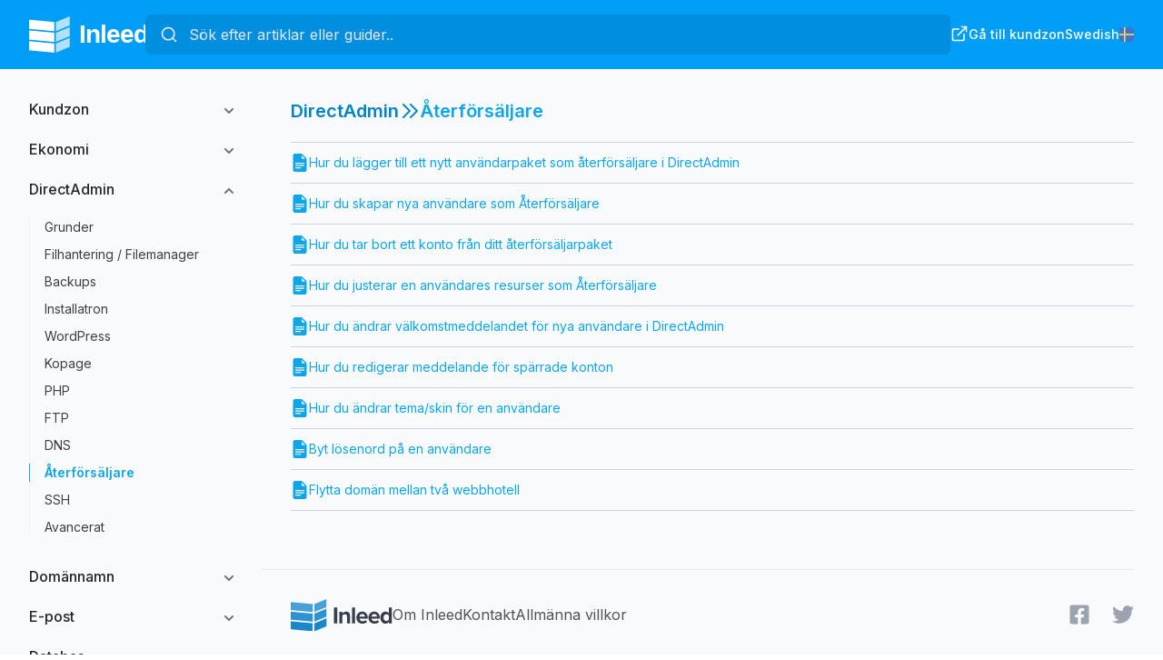

--- FILE ---
content_type: text/html; charset=UTF-8
request_url: https://login.inleed.net/helpcenter/directadmin/s/aterforsaljare
body_size: 9788
content:
<!DOCTYPE html>
<html lang="sv">

<head>
    <meta charset="utf-8"/>
    <meta name="viewport" content="wclassth=device-wclassth, initial-scale=1.0, maximum-scale=1.0, user-scalable=yes"/>
    <meta name="csrf-token" content="OxD4N3KJUFlacEWIqVnaVTymF36Bk64u7sEiAy3h"/>
         <title>Återförsäljare - Inleed</title>
<meta name="description" content="Från Tällberg i Dalarna med servrar placerade i Stockholm, Falun och Tällberg levererar vi tjänster till våra kunder runt om i världen. Erbjuda oslagbara priser på tjänster med enastående support är vad vi varje dag jobbar hårt för.">
<meta property="og:title" content="Återförsäljare" />
<meta property="og:description" content="Från Tällberg i Dalarna med servrar placerade i Stockholm, Falun och Tällberg levererar vi tjänster till våra kunder runt om i världen. Erbjuda oslagbara priser på tjänster med enastående support är vad vi varje dag jobbar hårt för." />

<meta name="twitter:title" content="Återförsäljare" />
<script type="application/ld+json">{"@context":"https://schema.org","@type":"WebPage","name":"Återförsäljare","description":"Från Tällberg i Dalarna med servrar placerade i Stockholm, Falun och Tällberg levererar vi tjänster till våra kunder runt om i världen. Erbjuda oslagbara priser på tjänster med enastående support är vad vi varje dag jobbar hårt för."}</script>

            <link rel="shortcut icon" href="https://login.inleed.net/assets/logo.ico"/>
        <script src="https://cdn.jsdelivr.net/gh/alpinejs/alpine@v2.x.x/dist/alpine.min.js" defer></script>
    <link href="https://login.inleed.net/css/app.css?v=2" rel="stylesheet">

        <style >[wire\:loading], [wire\:loading\.delay], [wire\:loading\.inline-block], [wire\:loading\.inline], [wire\:loading\.block], [wire\:loading\.flex], [wire\:loading\.table], [wire\:loading\.grid], [wire\:loading\.inline-flex] {display: none;}[wire\:loading\.delay\.shortest], [wire\:loading\.delay\.shorter], [wire\:loading\.delay\.short], [wire\:loading\.delay\.long], [wire\:loading\.delay\.longer], [wire\:loading\.delay\.longest] {display:none;}[wire\:offline] {display: none;}[wire\:dirty]:not(textarea):not(input):not(select) {display: none;}input:-webkit-autofill, select:-webkit-autofill, textarea:-webkit-autofill {animation-duration: 50000s;animation-name: livewireautofill;}@keyframes livewireautofill { from {} }</style>
    <script>
window.dataLayer = window.dataLayer || [];
</script>
<script>(function(w,d,s,l,i){w[l]=w[l]||[];w[l].push({'gtm.start':
new Date().getTime(),event:'gtm.js'});var f=d.getElementsByTagName(s)[0],
j=d.createElement(s),dl=l!='dataLayer'?'&l='+l:'';j.async=true;j.src=
'https://www.googletagmanager.com/gtm.js?id='+i+dl;f.parentNode.insertBefore(j,f);
})(window,document,'script','dataLayer','GTM-PNHBFP7');</script>
</head>

<body class="selection:bg-sky-500 selection:text-white">
<noscript><iframe src="https://www.googletagmanager.com/ns.html?id=GTM-PNHBFP7"
height="0" width="0" style="display:none;visibility:hidden"></iframe></noscript>
<div>
    <div wire:id="SSsgwvxb72d4g18ulITf" wire:initial-data="{&quot;fingerprint&quot;:{&quot;id&quot;:&quot;SSsgwvxb72d4g18ulITf&quot;,&quot;name&quot;:&quot;livewire-toast&quot;,&quot;locale&quot;:&quot;sv&quot;,&quot;path&quot;:&quot;helpcenter\/directadmin\/s\/aterforsaljare&quot;,&quot;method&quot;:&quot;GET&quot;,&quot;v&quot;:&quot;acj&quot;},&quot;effects&quot;:{&quot;listeners&quot;:[&quot;show&quot;,&quot;showWarning&quot;,&quot;showError&quot;,&quot;showInfo&quot;,&quot;showSuccess&quot;]},&quot;serverMemo&quot;:{&quot;children&quot;:[],&quot;errors&quot;:[],&quot;htmlHash&quot;:&quot;759577f9&quot;,&quot;data&quot;:{&quot;message&quot;:null,&quot;type&quot;:null,&quot;positionCss&quot;:&quot;top-4 right-4&quot;,&quot;bgColorCss&quot;:null,&quot;textColorCss&quot;:&quot;white&quot;,&quot;duration&quot;:5000,&quot;showIcon&quot;:true,&quot;hideOnClick&quot;:true,&quot;transition&quot;:true,&quot;transitioClasses&quot;:{&quot;enter_start_class&quot;:&quot;-translate-y-1\/2&quot;,&quot;leave_end_class&quot;:&quot;-translate-y-1\/2&quot;,&quot;enter_end_class&quot;:&quot;translate-y-0&quot;,&quot;leave_start_class&quot;:&quot;translate-y-0&quot;}},&quot;dataMeta&quot;:[],&quot;checksum&quot;:&quot;66a3b462cb66272c86348d07c6150c74bf735b3ea34e02012a2df3e5dcf13645&quot;}}" class="fixed top-4 right-4 right-0 z-50  cursor-pointer "
x-data="{show: false, timeout: null, duration: null}"
@new-toast.window="duration = window.livewire.find('SSsgwvxb72d4g18ulITf').duration; clearTimeout(timeout); show = true;
if( duration > 0 ) { timeout = setTimeout(() => { show = false }, duration); }"
@click="if(window.livewire.find('SSsgwvxb72d4g18ulITf').hideOnClick) { show = false; }"
x-show="show"

x-transition:enter="transition ease-in-out duration-300"
x-transition:enter-start="opacity-0 transform -translate-y-1/2"
x-transition:enter-end="opacity-100 transform translate-y-0"
x-transition:leave="transition ease-in-out duration-500"
x-transition:leave-start="opacity-100 transform translate-y-0"
x-transition:leave-end="opacity-0 transform -translate-y-1/2"
>
</div>

<!-- Livewire Component wire-end:SSsgwvxb72d4g18ulITf --></div>
<div x-data="{ imgModal : false, imgModalSrc : '', imgModalDesc : '', open: false }" x-on:keydown.escape.window="imgModal = '', open = false">
    <div class="bg-primary sticky top-0 z-50">
        <div class="max-w-7xl mx-auto sm:px-6 lg:px-8 px-4">
            <nav class="flex items-center justify-between md:gap-8 gap-3 md:py-4 py-3">
                <div class="flex md:gap-8 gap-4 items-center w-full">
                    <a href="https://login.inleed.net/helpcenter" class="sm:w-32 w-10 flex-shrink-0">
                                                    <img class="w-full sm:inline hidden" src="https://login.inleed.net/assets/white-logo.svg"/>
                            <img class="w-16 flex-shrink-0 sm:hidden" src="https://login.inleed.net/assets/simple-logo.svg"/>
                                            </a>
                    <div class="flex w-full">
                        <div class="relative rounded-md group w-full">
                            <form action="https://login.inleed.net/helpcenter/search" method="GET">
                                <input type="text"
                                       name="query"
                                       value=""
                                       autofocus
                                       onfocus="this.setSelectionRange(this.value.length,this.value.length);"
                                       autocomplete="off"
                                       spellcheck="false"
                                       class="peer group bg-white/20  placeholder-white/80 block w-full shadow-none pl-12 rounded-md border-0 sm:py-2.5 py-2 bg-opacity-25 focus:outline-none focus:ring-0 transition ease-in-out duration-500 focus:bg-black/10 focus:placeholder-gray-200 text-white/90 focus:text-white/90"
                                       placeholder="Sök efter artiklar eller guider..">
                                <div
                                        class="absolute inset-y-0 left-0 pl-4 flex items-center pointer-events-none text-white/80 group-focus:text-gray-200 peer-focus:text-gray-200">
                                    <svg class="svg-icon w-5 h-5" xmlns="http://www.w3.org/2000/svg" width="24" height="24" viewBox="0 0 24 24" fill="none" stroke="currentColor" stroke-width="2" stroke-linecap="round" stroke-linejoin="round" class="feather feather-search"><circle cx="11" cy="11" r="8"></circle><line x1="21" y1="21" x2="16.65" y2="16.65"></line></svg>                                </div>
                            </form>
                        </div>
                    </div>
                </div>


                <div class="md:flex hidden items-center justify-between sm:gap-7 gap-5 text-sm flex-shrink-0">
                    <a href="https://login.inleed.net"
                       class="flex items-center gap-1.5 font-medium text-white hover:text-sky-100 transition ease-in-out duration-100">
                        <svg class="svg-icon w-5 h-5 mb-0.5" xmlns="http://www.w3.org/2000/svg" width="24" height="24" viewBox="0 0 24 24" fill="none" stroke="currentColor" stroke-width="2" stroke-linecap="round" stroke-linejoin="round" class="feather feather-external-link"><path d="M18 13v6a2 2 0 0 1-2 2H5a2 2 0 0 1-2-2V8a2 2 0 0 1 2-2h6"></path><polyline points="15 3 21 3 21 9"></polyline><line x1="10" y1="14" x2="21" y2="3"></line></svg>                        Gå till kundzon                    </a>
                    <div x-data="{ open: false }" @keydown.escape.stop="open = false" @click.away="open = false"
                         class="relative inline-block text-left">
                        <div>
                            <button type="button"
                                    class="inline-flex justify-center w-full font-medium focus:outline-none "
                                    id="menu-button" x-ref="button" @click="open = !open" aria-expanded="false"
                                    aria-haspopup="true">
                                                                                                                                            <div
                                            class="flex items-center font-medium gap-2 hover:text-sky-100 transition ease-in-out duration-100 text-white">
                                        <span class="">Swedish</span>
                                        <img class="w-4 rounded" src="/assets/media/flags/sv.svg"/>
                                    </div>
                                                                                                </button>
                        </div>


                        <div x-show="open" x-transition:enter="transition ease-out duration-100"
                             x-transition:enter-start="transform opacity-0 scale-95"
                             x-transition:enter-end="transform opacity-100 scale-100"
                             x-transition:leave="transition ease-in duration-75"
                             x-transition:leave-start="transform opacity-100 scale-100"
                             x-transition:leave-end="transform opacity-0 scale-95"
                             class="origin-top-right z-10 absolute right-0 mt-2 w-32 rounded-md shadow-lg bg-white ring-1 ring-black ring-opacity-5 focus:outline-none"
                             x-ref="menu-items" x-description="Dropdown menu, show/hide based on menu state."
                             role="menu" aria-orientation="vertical"
                             aria-labelledby="menu-button" tabindex="-1" @keydown.tab="open = false"
                             @keydown.enter.prevent="open = false" @keyup.space.prevent="open = false"
                             style="display: none;">
                            <div class="py-1" role="none">
                                                                    <a href="https://login.inleed.net/locale/en" class="flex items-center gap-2 text-sm text-gray-800 font-medium px-3 py-2 hover:bg-gray-100">
                                        <img class="w-5 rounded" src="https://login.inleed.net/assets/media/flags/en.svg"/>
                                        English
                                    </a>
                                                                    <a href="https://login.inleed.net/locale/sv" class="flex items-center gap-2 text-sm text-gray-800 font-medium px-3 py-2 hover:bg-gray-100">
                                        <img class="w-5 rounded" src="https://login.inleed.net/assets/media/flags/sv.svg"/>
                                        Swedish
                                    </a>
                                                                    <a href="https://login.inleed.net/locale/fr" class="flex items-center gap-2 text-sm text-gray-800 font-medium px-3 py-2 hover:bg-gray-100">
                                        <img class="w-5 rounded" src="https://login.inleed.net/assets/media/flags/fr.svg"/>
                                        French
                                    </a>
                                                            </div>
                        </div>

                    </div>
                </div>
                <button class="md:hidden" @click="open = !open">
                    <svg class="svg-icon text-white w-9 h-9 flex-shrink-0" xmlns="http://www.w3.org/2000/svg" fill="none" viewBox="0 0 24 24" stroke-width="2" stroke="currentColor" aria-hidden="true">
  <path stroke-linecap="round" stroke-linejoin="round" d="M4 6h16M4 12h16M4 18h16"/>
</svg>                </button>
            </nav>


        </div>
    </div>

    <div class="bg-white" style="background: #f8fafc;">
        <div class="max-w-7xl mx-auto sm:px-6 lg:px-8 px-4">
            <div wire:id="iLJD2TSuc2cO9Aqdq8V5" wire:initial-data="{&quot;fingerprint&quot;:{&quot;id&quot;:&quot;iLJD2TSuc2cO9Aqdq8V5&quot;,&quot;name&quot;:&quot;help-center.section-page&quot;,&quot;locale&quot;:&quot;sv&quot;,&quot;path&quot;:&quot;helpcenter\/directadmin\/s\/aterforsaljare&quot;,&quot;method&quot;:&quot;GET&quot;,&quot;v&quot;:&quot;acj&quot;},&quot;effects&quot;:{&quot;listeners&quot;:[],&quot;path&quot;:&quot;https:\/\/login.inleed.net\/helpcenter\/directadmin\/s\/aterforsaljare&quot;},&quot;serverMemo&quot;:{&quot;children&quot;:[],&quot;errors&quot;:[],&quot;htmlHash&quot;:&quot;d9651a2c&quot;,&quot;data&quot;:{&quot;section&quot;:[]},&quot;dataMeta&quot;:{&quot;models&quot;:{&quot;section&quot;:{&quot;class&quot;:&quot;App\\Models\\ArticleSection&quot;,&quot;id&quot;:57,&quot;relations&quot;:[&quot;category&quot;,&quot;articleSectionLinks&quot;,&quot;articleSectionLinks.article&quot;,&quot;articleSectionLinks.article.category&quot;,&quot;articleSectionLinks.article.section&quot;],&quot;connection&quot;:&quot;mysql&quot;}}},&quot;checksum&quot;:&quot;cb50004aa24ea031d737c4c7a253873cef4528aaa8d6a332ee210d8bf0d331f6&quot;}}">
        <div class="flex min-h-[calc(100vh-76px)]">
        <div class="md:block hidden w-64 flex-shrink-0  fixed top-[76px]  h-[calc(100vh-76px)] pt-8 pb-4 pr-5 overflow-y-scroll scrollbar-thin scrollbar-thumb-zinc-300 scrollbar-track-zinc-100">
            <div>
                        <div class="w-full first:mt-0 mt-2" x-data="{ open: false }">
            <div class="w-full flex items-start justify-between gap-2.5">
                <a href="https://login.inleed.net/helpcenter/kundzon" class="mb-3 font-medium text-zinc-800 hover:text-sky-500 transition-colors ease-in-out duration-150" style="white-space: nowrap;">
                    Kundzon
                </a>
                                    <button type="button" @click="open = !open" class="w-full flex justify-end transition-colors ease-in-out duration-150 text-gray-500 hover:text-gray-900">
                        <div class="w-8 h-7 rounded-md flex items-center justify-center ">
                            <div class="transition-all" :class="open ? 'rotate-180' : '' " x-cloak>
                                <svg class="svg-icon w-5 h-5" xmlns="http://www.w3.org/2000/svg" viewBox="0 0 20 20" fill="currentColor" aria-hidden="true">
  <path fill-rule="evenodd" d="M5.293 7.293a1 1 0 011.414 0L10 10.586l3.293-3.293a1 1 0 111.414 1.414l-4 4a1 1 0 01-1.414 0l-4-4a1 1 0 010-1.414z" clip-rule="evenodd"/>
</svg>                            </div>
                        </div>
                    </button>
                            </div>
                            <div x-show="open"  x-cloak                 x-transition:enter="ease-out duration-200"
                     x-transition:enter-start="opacity-0" x-transition:enter-end="opacity-100"
                     x-transition:leave="ease-in duration-200" x-transition:leave-start="opacity-100"
                     x-transition:leave-end="opacity-0" class="w-full flex flex-col mt-2 mb-8">
                    <ul class="space-y-6 lg:space-y-2.5 border-l border-zinc-100 text-sm">
                                                                                <li>
                                <a href="https://login.inleed.net/helpcenter/kundzon/s/tjanster" class="block border-l pl-4 -ml-px border-transparent hover:border-zinc-400 text-zinc-700 hover:text-zinc-900">Tjänster</a>
                            </li>
                                                                                <li>
                                <a href="https://login.inleed.net/helpcenter/kundzon/s/sakerhet" class="block border-l pl-4 -ml-px border-transparent hover:border-zinc-400 text-zinc-700 hover:text-zinc-900">Säkerhet</a>
                            </li>
                                                                                <li>
                                <a href="https://login.inleed.net/helpcenter/kundzon/s/butik" class="block border-l pl-4 -ml-px border-transparent hover:border-zinc-400 text-zinc-700 hover:text-zinc-900">Butik</a>
                            </li>
                                                                                <li>
                                <a href="https://login.inleed.net/helpcenter/kundzon/s/konto" class="block border-l pl-4 -ml-px border-transparent hover:border-zinc-400 text-zinc-700 hover:text-zinc-900">Konto</a>
                            </li>
                                            </ul>
                </div>
                    </div>
                    <div class="w-full first:mt-0 mt-2" x-data="{ open: false }">
            <div class="w-full flex items-start justify-between gap-2.5">
                <a href="https://login.inleed.net/helpcenter/ekonomi" class="mb-3 font-medium text-zinc-800 hover:text-sky-500 transition-colors ease-in-out duration-150" style="white-space: nowrap;">
                    Ekonomi
                </a>
                                    <button type="button" @click="open = !open" class="w-full flex justify-end transition-colors ease-in-out duration-150 text-gray-500 hover:text-gray-900">
                        <div class="w-8 h-7 rounded-md flex items-center justify-center ">
                            <div class="transition-all" :class="open ? 'rotate-180' : '' " x-cloak>
                                <svg class="svg-icon w-5 h-5" xmlns="http://www.w3.org/2000/svg" viewBox="0 0 20 20" fill="currentColor" aria-hidden="true">
  <path fill-rule="evenodd" d="M5.293 7.293a1 1 0 011.414 0L10 10.586l3.293-3.293a1 1 0 111.414 1.414l-4 4a1 1 0 01-1.414 0l-4-4a1 1 0 010-1.414z" clip-rule="evenodd"/>
</svg>                            </div>
                        </div>
                    </button>
                            </div>
                            <div x-show="open"  x-cloak                 x-transition:enter="ease-out duration-200"
                     x-transition:enter-start="opacity-0" x-transition:enter-end="opacity-100"
                     x-transition:leave="ease-in duration-200" x-transition:leave-start="opacity-100"
                     x-transition:leave-end="opacity-0" class="w-full flex flex-col mt-2 mb-8">
                    <ul class="space-y-6 lg:space-y-2.5 border-l border-zinc-100 text-sm">
                                                                                <li>
                                <a href="https://login.inleed.net/helpcenter/ekonomi/s/fakturor" class="block border-l pl-4 -ml-px border-transparent hover:border-zinc-400 text-zinc-700 hover:text-zinc-900">Fakturor</a>
                            </li>
                                                                                <li>
                                <a href="https://login.inleed.net/helpcenter/ekonomi/s/betalmetoder" class="block border-l pl-4 -ml-px border-transparent hover:border-zinc-400 text-zinc-700 hover:text-zinc-900">Betalmetoder</a>
                            </li>
                                            </ul>
                </div>
                    </div>
                    <div class="w-full first:mt-0 mt-2" x-data="{ open: true }">
            <div class="w-full flex items-start justify-between gap-2.5">
                <a href="https://login.inleed.net/helpcenter/directadmin" class="mb-3 font-medium text-zinc-800 hover:text-sky-500 transition-colors ease-in-out duration-150" style="white-space: nowrap;">
                    DirectAdmin
                </a>
                                    <button type="button" @click="open = !open" class="w-full flex justify-end transition-colors ease-in-out duration-150 text-gray-500 hover:text-gray-900">
                        <div class="w-8 h-7 rounded-md flex items-center justify-center ">
                            <div class="transition-all" :class="open ? 'rotate-180' : '' " x-cloak>
                                <svg class="svg-icon w-5 h-5" xmlns="http://www.w3.org/2000/svg" viewBox="0 0 20 20" fill="currentColor" aria-hidden="true">
  <path fill-rule="evenodd" d="M5.293 7.293a1 1 0 011.414 0L10 10.586l3.293-3.293a1 1 0 111.414 1.414l-4 4a1 1 0 01-1.414 0l-4-4a1 1 0 010-1.414z" clip-rule="evenodd"/>
</svg>                            </div>
                        </div>
                    </button>
                            </div>
                            <div x-show="open"                 x-transition:enter="ease-out duration-200"
                     x-transition:enter-start="opacity-0" x-transition:enter-end="opacity-100"
                     x-transition:leave="ease-in duration-200" x-transition:leave-start="opacity-100"
                     x-transition:leave-end="opacity-0" class="w-full flex flex-col mt-2 mb-8">
                    <ul class="space-y-6 lg:space-y-2.5 border-l border-zinc-100 text-sm">
                                                                                <li>
                                <a href="https://login.inleed.net/helpcenter/directadmin/s/grunder" class="block border-l pl-4 -ml-px border-transparent hover:border-zinc-400 text-zinc-700 hover:text-zinc-900">Grunder</a>
                            </li>
                                                                                <li>
                                <a href="https://login.inleed.net/helpcenter/directadmin/s/filhantering-filemanager" class="block border-l pl-4 -ml-px border-transparent hover:border-zinc-400 text-zinc-700 hover:text-zinc-900">Filhantering / Filemanager</a>
                            </li>
                                                                                <li>
                                <a href="https://login.inleed.net/helpcenter/directadmin/s/backups" class="block border-l pl-4 -ml-px border-transparent hover:border-zinc-400 text-zinc-700 hover:text-zinc-900">Backups</a>
                            </li>
                                                                                <li>
                                <a href="https://login.inleed.net/helpcenter/directadmin/s/installatron" class="block border-l pl-4 -ml-px border-transparent hover:border-zinc-400 text-zinc-700 hover:text-zinc-900">Installatron</a>
                            </li>
                                                                                <li>
                                <a href="https://login.inleed.net/helpcenter/directadmin/s/wordpress" class="block border-l pl-4 -ml-px border-transparent hover:border-zinc-400 text-zinc-700 hover:text-zinc-900">WordPress</a>
                            </li>
                                                                                <li>
                                <a href="https://login.inleed.net/helpcenter/directadmin/s/kopage" class="block border-l pl-4 -ml-px border-transparent hover:border-zinc-400 text-zinc-700 hover:text-zinc-900">Kopage</a>
                            </li>
                                                                                <li>
                                <a href="https://login.inleed.net/helpcenter/directadmin/s/php" class="block border-l pl-4 -ml-px border-transparent hover:border-zinc-400 text-zinc-700 hover:text-zinc-900">PHP</a>
                            </li>
                                                                                <li>
                                <a href="https://login.inleed.net/helpcenter/directadmin/s/ftp" class="block border-l pl-4 -ml-px border-transparent hover:border-zinc-400 text-zinc-700 hover:text-zinc-900">FTP</a>
                            </li>
                                                                                <li>
                                <a href="https://login.inleed.net/helpcenter/directadmin/s/dns" class="block border-l pl-4 -ml-px border-transparent hover:border-zinc-400 text-zinc-700 hover:text-zinc-900">DNS</a>
                            </li>
                                                                                <li>
                                <a href="https://login.inleed.net/helpcenter/directadmin/s/aterforsaljare" class="block border-l pl-4 -ml-px text-sky-500 border-current font-semibold">Återförsäljare</a>
                            </li>
                                                                                <li>
                                <a href="https://login.inleed.net/helpcenter/directadmin/s/ssh" class="block border-l pl-4 -ml-px border-transparent hover:border-zinc-400 text-zinc-700 hover:text-zinc-900">SSH</a>
                            </li>
                                                                                <li>
                                <a href="https://login.inleed.net/helpcenter/directadmin/s/avancerat" class="block border-l pl-4 -ml-px border-transparent hover:border-zinc-400 text-zinc-700 hover:text-zinc-900">Avancerat</a>
                            </li>
                                            </ul>
                </div>
                    </div>
                    <div class="w-full first:mt-0 mt-2" x-data="{ open: false }">
            <div class="w-full flex items-start justify-between gap-2.5">
                <a href="https://login.inleed.net/helpcenter/domannamn" class="mb-3 font-medium text-zinc-800 hover:text-sky-500 transition-colors ease-in-out duration-150" style="white-space: nowrap;">
                    Domännamn
                </a>
                                    <button type="button" @click="open = !open" class="w-full flex justify-end transition-colors ease-in-out duration-150 text-gray-500 hover:text-gray-900">
                        <div class="w-8 h-7 rounded-md flex items-center justify-center ">
                            <div class="transition-all" :class="open ? 'rotate-180' : '' " x-cloak>
                                <svg class="svg-icon w-5 h-5" xmlns="http://www.w3.org/2000/svg" viewBox="0 0 20 20" fill="currentColor" aria-hidden="true">
  <path fill-rule="evenodd" d="M5.293 7.293a1 1 0 011.414 0L10 10.586l3.293-3.293a1 1 0 111.414 1.414l-4 4a1 1 0 01-1.414 0l-4-4a1 1 0 010-1.414z" clip-rule="evenodd"/>
</svg>                            </div>
                        </div>
                    </button>
                            </div>
                            <div x-show="open"  x-cloak                 x-transition:enter="ease-out duration-200"
                     x-transition:enter-start="opacity-0" x-transition:enter-end="opacity-100"
                     x-transition:leave="ease-in duration-200" x-transition:leave-start="opacity-100"
                     x-transition:leave-end="opacity-0" class="w-full flex flex-col mt-2 mb-8">
                    <ul class="space-y-6 lg:space-y-2.5 border-l border-zinc-100 text-sm">
                                                                                <li>
                                <a href="https://login.inleed.net/helpcenter/domannamn/s/dns" class="block border-l pl-4 -ml-px border-transparent hover:border-zinc-400 text-zinc-700 hover:text-zinc-900">DNS</a>
                            </li>
                                                                                <li>
                                <a href="https://login.inleed.net/helpcenter/domannamn/s/flytt-overlatelse" class="block border-l pl-4 -ml-px border-transparent hover:border-zinc-400 text-zinc-700 hover:text-zinc-900">Flytt / Överlåtelse</a>
                            </li>
                                                                                <li>
                                <a href="https://login.inleed.net/helpcenter/domannamn/s/directadmin" class="block border-l pl-4 -ml-px border-transparent hover:border-zinc-400 text-zinc-700 hover:text-zinc-900">DirectAdmin</a>
                            </li>
                                            </ul>
                </div>
                    </div>
                    <div class="w-full first:mt-0 mt-2" x-data="{ open: false }">
            <div class="w-full flex items-start justify-between gap-2.5">
                <a href="https://login.inleed.net/helpcenter/epost" class="mb-3 font-medium text-zinc-800 hover:text-sky-500 transition-colors ease-in-out duration-150" style="white-space: nowrap;">
                    E-post
                </a>
                                    <button type="button" @click="open = !open" class="w-full flex justify-end transition-colors ease-in-out duration-150 text-gray-500 hover:text-gray-900">
                        <div class="w-8 h-7 rounded-md flex items-center justify-center ">
                            <div class="transition-all" :class="open ? 'rotate-180' : '' " x-cloak>
                                <svg class="svg-icon w-5 h-5" xmlns="http://www.w3.org/2000/svg" viewBox="0 0 20 20" fill="currentColor" aria-hidden="true">
  <path fill-rule="evenodd" d="M5.293 7.293a1 1 0 011.414 0L10 10.586l3.293-3.293a1 1 0 111.414 1.414l-4 4a1 1 0 01-1.414 0l-4-4a1 1 0 010-1.414z" clip-rule="evenodd"/>
</svg>                            </div>
                        </div>
                    </button>
                            </div>
                            <div x-show="open"  x-cloak                 x-transition:enter="ease-out duration-200"
                     x-transition:enter-start="opacity-0" x-transition:enter-end="opacity-100"
                     x-transition:leave="ease-in duration-200" x-transition:leave-start="opacity-100"
                     x-transition:leave-end="opacity-0" class="w-full flex flex-col mt-2 mb-8">
                    <ul class="space-y-6 lg:space-y-2.5 border-l border-zinc-100 text-sm">
                                                                                <li>
                                <a href="https://login.inleed.net/helpcenter/epost/s/e-post-installningar" class="block border-l pl-4 -ml-px border-transparent hover:border-zinc-400 text-zinc-700 hover:text-zinc-900">E-post inställningar</a>
                            </li>
                                                                                <li>
                                <a href="https://login.inleed.net/helpcenter/epost/s/webmailroundcube" class="block border-l pl-4 -ml-px border-transparent hover:border-zinc-400 text-zinc-700 hover:text-zinc-900">Webmail/Roundcube</a>
                            </li>
                                                                                <li>
                                <a href="https://login.inleed.net/helpcenter/epost/s/mailklienter" class="block border-l pl-4 -ml-px border-transparent hover:border-zinc-400 text-zinc-700 hover:text-zinc-900">Mailklienter</a>
                            </li>
                                                                                <li>
                                <a href="https://login.inleed.net/helpcenter/epost/s/spamassassin" class="block border-l pl-4 -ml-px border-transparent hover:border-zinc-400 text-zinc-700 hover:text-zinc-900">SpamAssassin</a>
                            </li>
                                                                                <li>
                                <a href="https://login.inleed.net/helpcenter/epost/s/microsoft-business" class="block border-l pl-4 -ml-px border-transparent hover:border-zinc-400 text-zinc-700 hover:text-zinc-900">Microsoft Business</a>
                            </li>
                                            </ul>
                </div>
                    </div>
                    <div class="w-full first:mt-0 mt-2" x-data="{ open: false }">
            <div class="w-full flex items-start justify-between gap-2.5">
                <a href="https://login.inleed.net/helpcenter/databas" class="mb-3 font-medium text-zinc-800 hover:text-sky-500 transition-colors ease-in-out duration-150" style="white-space: nowrap;">
                    Databas
                </a>
                                    <button type="button" @click="open = !open" class="w-full flex justify-end transition-colors ease-in-out duration-150 text-gray-500 hover:text-gray-900">
                        <div class="w-8 h-7 rounded-md flex items-center justify-center ">
                            <div class="transition-all" :class="open ? 'rotate-180' : '' " x-cloak>
                                <svg class="svg-icon w-5 h-5" xmlns="http://www.w3.org/2000/svg" viewBox="0 0 20 20" fill="currentColor" aria-hidden="true">
  <path fill-rule="evenodd" d="M5.293 7.293a1 1 0 011.414 0L10 10.586l3.293-3.293a1 1 0 111.414 1.414l-4 4a1 1 0 01-1.414 0l-4-4a1 1 0 010-1.414z" clip-rule="evenodd"/>
</svg>                            </div>
                        </div>
                    </button>
                            </div>
                            <div x-show="open"  x-cloak                 x-transition:enter="ease-out duration-200"
                     x-transition:enter-start="opacity-0" x-transition:enter-end="opacity-100"
                     x-transition:leave="ease-in duration-200" x-transition:leave-start="opacity-100"
                     x-transition:leave-end="opacity-0" class="w-full flex flex-col mt-2 mb-8">
                    <ul class="space-y-6 lg:space-y-2.5 border-l border-zinc-100 text-sm">
                                                                                <li>
                                <a href="https://login.inleed.net/helpcenter/databas/s/grunder" class="block border-l pl-4 -ml-px border-transparent hover:border-zinc-400 text-zinc-700 hover:text-zinc-900">Grunder</a>
                            </li>
                                                                                <li>
                                <a href="https://login.inleed.net/helpcenter/databas/s/phpmyadmin" class="block border-l pl-4 -ml-px border-transparent hover:border-zinc-400 text-zinc-700 hover:text-zinc-900">phpMyAdmin</a>
                            </li>
                                                                                <li>
                                <a href="https://login.inleed.net/helpcenter/databas/s/avancerat" class="block border-l pl-4 -ml-px border-transparent hover:border-zinc-400 text-zinc-700 hover:text-zinc-900">Avancerat</a>
                            </li>
                                            </ul>
                </div>
                    </div>
                    <div class="w-full first:mt-0 mt-2" x-data="{ open: false }">
            <div class="w-full flex items-start justify-between gap-2.5">
                <a href="https://login.inleed.net/helpcenter/vps" class="mb-3 font-medium text-zinc-800 hover:text-sky-500 transition-colors ease-in-out duration-150" style="white-space: nowrap;">
                    Virtuell server
                </a>
                            </div>
                    </div>
                    <div class="w-full first:mt-0 mt-2" x-data="{ open: false }">
            <div class="w-full flex items-start justify-between gap-2.5">
                <a href="https://login.inleed.net/helpcenter/vpn" class="mb-3 font-medium text-zinc-800 hover:text-sky-500 transition-colors ease-in-out duration-150" style="white-space: nowrap;">
                    VPN
                </a>
                            </div>
                    </div>
                    <div class="w-full first:mt-0 mt-2" x-data="{ open: false }">
            <div class="w-full flex items-start justify-between gap-2.5">
                <a href="https://login.inleed.net/helpcenter/internet" class="mb-3 font-medium text-zinc-800 hover:text-sky-500 transition-colors ease-in-out duration-150" style="white-space: nowrap;">
                    Internet
                </a>
                                    <button type="button" @click="open = !open" class="w-full flex justify-end transition-colors ease-in-out duration-150 text-gray-500 hover:text-gray-900">
                        <div class="w-8 h-7 rounded-md flex items-center justify-center ">
                            <div class="transition-all" :class="open ? 'rotate-180' : '' " x-cloak>
                                <svg class="svg-icon w-5 h-5" xmlns="http://www.w3.org/2000/svg" viewBox="0 0 20 20" fill="currentColor" aria-hidden="true">
  <path fill-rule="evenodd" d="M5.293 7.293a1 1 0 011.414 0L10 10.586l3.293-3.293a1 1 0 111.414 1.414l-4 4a1 1 0 01-1.414 0l-4-4a1 1 0 010-1.414z" clip-rule="evenodd"/>
</svg>                            </div>
                        </div>
                    </button>
                            </div>
                            <div x-show="open"  x-cloak                 x-transition:enter="ease-out duration-200"
                     x-transition:enter-start="opacity-0" x-transition:enter-end="opacity-100"
                     x-transition:leave="ease-in duration-200" x-transition:leave-start="opacity-100"
                     x-transition:leave-end="opacity-0" class="w-full flex flex-col mt-2 mb-8">
                    <ul class="space-y-6 lg:space-y-2.5 border-l border-zinc-100 text-sm">
                                                                                <li>
                                <a href="https://login.inleed.net/helpcenter/internet/s/router" class="block border-l pl-4 -ml-px border-transparent hover:border-zinc-400 text-zinc-700 hover:text-zinc-900">Router</a>
                            </li>
                                            </ul>
                </div>
                    </div>
    </div>

        </div>
        <div class="w-full md:ml-72 pt-8 flex flex-col justify-between">
            <div>
                <div class="mb-5">
                    <h2 class="font-semibold mb-1 text-xl flex items-center gap-2">
                        <a href="https://login.inleed.net/helpcenter/directadmin" class="text-sky-600">DirectAdmin</a>
                        <svg class="svg-icon w-6 h-6 text-sky-600" xmlns="http://www.w3.org/2000/svg" fill="none" viewBox="0 0 24 24" stroke-width="2" stroke="currentColor" aria-hidden="true">
  <path stroke-linecap="round" stroke-linejoin="round" d="M13 5l7 7-7 7M5 5l7 7-7 7"/>
</svg>                        <span class="text-sky-500">Återförsäljare</span>
                    </h2>
                </div>
                <div class=" divide-y divide-gray-300 border-y border-gray-300">
                                                                    <div class="w-full flex items-center justify-between gap-5">
                            <a href="https://login.inleed.net/helpcenter/173/skapa-olika-paket-for-anvandare" class="py-3 text-sky-500 inline-flex items-start gap-2 hover:text-zinc-600 transition-colors ease-in-out duration-150 text-sm">
                                <svg class="svg-icon w-5 h-5 flex-shrink-0" xmlns="http://www.w3.org/2000/svg" width="16" height="16" fill="currentColor" class="bi bi-file-earmark-text-fill" viewBox="0 0 16 16">
  <path d="M9.293 0H4a2 2 0 0 0-2 2v12a2 2 0 0 0 2 2h8a2 2 0 0 0 2-2V4.707A1 1 0 0 0 13.707 4L10 .293A1 1 0 0 0 9.293 0zM9.5 3.5v-2l3 3h-2a1 1 0 0 1-1-1zM4.5 9a.5.5 0 0 1 0-1h7a.5.5 0 0 1 0 1h-7zM4 10.5a.5.5 0 0 1 .5-.5h7a.5.5 0 0 1 0 1h-7a.5.5 0 0 1-.5-.5zm.5 2.5a.5.5 0 0 1 0-1h4a.5.5 0 0 1 0 1h-4z"/>
</svg>                                <span>Hur du lägger till ett nytt användarpaket som återförsäljare i DirectAdmin</span>
                            </a>
                                                    </div>
                                                                    <div class="w-full flex items-center justify-between gap-5">
                            <a href="https://login.inleed.net/helpcenter/174/skapa-nya-anvandare" class="py-3 text-sky-500 inline-flex items-start gap-2 hover:text-zinc-600 transition-colors ease-in-out duration-150 text-sm">
                                <svg class="svg-icon w-5 h-5 flex-shrink-0" xmlns="http://www.w3.org/2000/svg" width="16" height="16" fill="currentColor" class="bi bi-file-earmark-text-fill" viewBox="0 0 16 16">
  <path d="M9.293 0H4a2 2 0 0 0-2 2v12a2 2 0 0 0 2 2h8a2 2 0 0 0 2-2V4.707A1 1 0 0 0 13.707 4L10 .293A1 1 0 0 0 9.293 0zM9.5 3.5v-2l3 3h-2a1 1 0 0 1-1-1zM4.5 9a.5.5 0 0 1 0-1h7a.5.5 0 0 1 0 1h-7zM4 10.5a.5.5 0 0 1 .5-.5h7a.5.5 0 0 1 0 1h-7a.5.5 0 0 1-.5-.5zm.5 2.5a.5.5 0 0 1 0-1h4a.5.5 0 0 1 0 1h-4z"/>
</svg>                                <span>Hur du skapar nya användare som Återförsäljare</span>
                            </a>
                                                    </div>
                                                                    <div class="w-full flex items-center justify-between gap-5">
                            <a href="https://login.inleed.net/helpcenter/175/hur-du-tar-bort-ett-konto-fran-ditt-aterforsaljarpaket" class="py-3 text-sky-500 inline-flex items-start gap-2 hover:text-zinc-600 transition-colors ease-in-out duration-150 text-sm">
                                <svg class="svg-icon w-5 h-5 flex-shrink-0" xmlns="http://www.w3.org/2000/svg" width="16" height="16" fill="currentColor" class="bi bi-file-earmark-text-fill" viewBox="0 0 16 16">
  <path d="M9.293 0H4a2 2 0 0 0-2 2v12a2 2 0 0 0 2 2h8a2 2 0 0 0 2-2V4.707A1 1 0 0 0 13.707 4L10 .293A1 1 0 0 0 9.293 0zM9.5 3.5v-2l3 3h-2a1 1 0 0 1-1-1zM4.5 9a.5.5 0 0 1 0-1h7a.5.5 0 0 1 0 1h-7zM4 10.5a.5.5 0 0 1 .5-.5h7a.5.5 0 0 1 0 1h-7a.5.5 0 0 1-.5-.5zm.5 2.5a.5.5 0 0 1 0-1h4a.5.5 0 0 1 0 1h-4z"/>
</svg>                                <span>Hur du tar bort ett konto från ditt återförsäljarpaket</span>
                            </a>
                                                    </div>
                                                                    <div class="w-full flex items-center justify-between gap-5">
                            <a href="https://login.inleed.net/helpcenter/176/modifiera-en-specifik-anvandares-resurser" class="py-3 text-sky-500 inline-flex items-start gap-2 hover:text-zinc-600 transition-colors ease-in-out duration-150 text-sm">
                                <svg class="svg-icon w-5 h-5 flex-shrink-0" xmlns="http://www.w3.org/2000/svg" width="16" height="16" fill="currentColor" class="bi bi-file-earmark-text-fill" viewBox="0 0 16 16">
  <path d="M9.293 0H4a2 2 0 0 0-2 2v12a2 2 0 0 0 2 2h8a2 2 0 0 0 2-2V4.707A1 1 0 0 0 13.707 4L10 .293A1 1 0 0 0 9.293 0zM9.5 3.5v-2l3 3h-2a1 1 0 0 1-1-1zM4.5 9a.5.5 0 0 1 0-1h7a.5.5 0 0 1 0 1h-7zM4 10.5a.5.5 0 0 1 .5-.5h7a.5.5 0 0 1 0 1h-7a.5.5 0 0 1-.5-.5zm.5 2.5a.5.5 0 0 1 0-1h4a.5.5 0 0 1 0 1h-4z"/>
</svg>                                <span>Hur du justerar en användares resurser som Återförsäljare</span>
                            </a>
                                                    </div>
                                                                    <div class="w-full flex items-center justify-between gap-5">
                            <a href="https://login.inleed.net/helpcenter/178/andra-valkomstmeddelandet-for-nya-anvandare" class="py-3 text-sky-500 inline-flex items-start gap-2 hover:text-zinc-600 transition-colors ease-in-out duration-150 text-sm">
                                <svg class="svg-icon w-5 h-5 flex-shrink-0" xmlns="http://www.w3.org/2000/svg" width="16" height="16" fill="currentColor" class="bi bi-file-earmark-text-fill" viewBox="0 0 16 16">
  <path d="M9.293 0H4a2 2 0 0 0-2 2v12a2 2 0 0 0 2 2h8a2 2 0 0 0 2-2V4.707A1 1 0 0 0 13.707 4L10 .293A1 1 0 0 0 9.293 0zM9.5 3.5v-2l3 3h-2a1 1 0 0 1-1-1zM4.5 9a.5.5 0 0 1 0-1h7a.5.5 0 0 1 0 1h-7zM4 10.5a.5.5 0 0 1 .5-.5h7a.5.5 0 0 1 0 1h-7a.5.5 0 0 1-.5-.5zm.5 2.5a.5.5 0 0 1 0-1h4a.5.5 0 0 1 0 1h-4z"/>
</svg>                                <span>Hur du ändrar välkomstmeddelandet för nya användare i DirectAdmin</span>
                            </a>
                                                    </div>
                                                                    <div class="w-full flex items-center justify-between gap-5">
                            <a href="https://login.inleed.net/helpcenter/180/andra-meddelande-for-sparrade-konton" class="py-3 text-sky-500 inline-flex items-start gap-2 hover:text-zinc-600 transition-colors ease-in-out duration-150 text-sm">
                                <svg class="svg-icon w-5 h-5 flex-shrink-0" xmlns="http://www.w3.org/2000/svg" width="16" height="16" fill="currentColor" class="bi bi-file-earmark-text-fill" viewBox="0 0 16 16">
  <path d="M9.293 0H4a2 2 0 0 0-2 2v12a2 2 0 0 0 2 2h8a2 2 0 0 0 2-2V4.707A1 1 0 0 0 13.707 4L10 .293A1 1 0 0 0 9.293 0zM9.5 3.5v-2l3 3h-2a1 1 0 0 1-1-1zM4.5 9a.5.5 0 0 1 0-1h7a.5.5 0 0 1 0 1h-7zM4 10.5a.5.5 0 0 1 .5-.5h7a.5.5 0 0 1 0 1h-7a.5.5 0 0 1-.5-.5zm.5 2.5a.5.5 0 0 1 0-1h4a.5.5 0 0 1 0 1h-4z"/>
</svg>                                <span>Hur du redigerar meddelande för spärrade konton</span>
                            </a>
                                                    </div>
                                                                    <div class="w-full flex items-center justify-between gap-5">
                            <a href="https://login.inleed.net/helpcenter/374/byt-tema-skin-pa-en-anvandare" class="py-3 text-sky-500 inline-flex items-start gap-2 hover:text-zinc-600 transition-colors ease-in-out duration-150 text-sm">
                                <svg class="svg-icon w-5 h-5 flex-shrink-0" xmlns="http://www.w3.org/2000/svg" width="16" height="16" fill="currentColor" class="bi bi-file-earmark-text-fill" viewBox="0 0 16 16">
  <path d="M9.293 0H4a2 2 0 0 0-2 2v12a2 2 0 0 0 2 2h8a2 2 0 0 0 2-2V4.707A1 1 0 0 0 13.707 4L10 .293A1 1 0 0 0 9.293 0zM9.5 3.5v-2l3 3h-2a1 1 0 0 1-1-1zM4.5 9a.5.5 0 0 1 0-1h7a.5.5 0 0 1 0 1h-7zM4 10.5a.5.5 0 0 1 .5-.5h7a.5.5 0 0 1 0 1h-7a.5.5 0 0 1-.5-.5zm.5 2.5a.5.5 0 0 1 0-1h4a.5.5 0 0 1 0 1h-4z"/>
</svg>                                <span>Hur du ändrar tema/skin för en användare</span>
                            </a>
                                                    </div>
                                                                    <div class="w-full flex items-center justify-between gap-5">
                            <a href="https://login.inleed.net/helpcenter/375/byt-losenord-pa-en-anvandare" class="py-3 text-sky-500 inline-flex items-start gap-2 hover:text-zinc-600 transition-colors ease-in-out duration-150 text-sm">
                                <svg class="svg-icon w-5 h-5 flex-shrink-0" xmlns="http://www.w3.org/2000/svg" width="16" height="16" fill="currentColor" class="bi bi-file-earmark-text-fill" viewBox="0 0 16 16">
  <path d="M9.293 0H4a2 2 0 0 0-2 2v12a2 2 0 0 0 2 2h8a2 2 0 0 0 2-2V4.707A1 1 0 0 0 13.707 4L10 .293A1 1 0 0 0 9.293 0zM9.5 3.5v-2l3 3h-2a1 1 0 0 1-1-1zM4.5 9a.5.5 0 0 1 0-1h7a.5.5 0 0 1 0 1h-7zM4 10.5a.5.5 0 0 1 .5-.5h7a.5.5 0 0 1 0 1h-7a.5.5 0 0 1-.5-.5zm.5 2.5a.5.5 0 0 1 0-1h4a.5.5 0 0 1 0 1h-4z"/>
</svg>                                <span>Byt lösenord på en användare</span>
                            </a>
                                                    </div>
                                                                    <div class="w-full flex items-center justify-between gap-5">
                            <a href="https://login.inleed.net/helpcenter/240/flytta-doman-mellan-tva-webbhotell" class="py-3 text-sky-500 inline-flex items-start gap-2 hover:text-zinc-600 transition-colors ease-in-out duration-150 text-sm">
                                <svg class="svg-icon w-5 h-5 flex-shrink-0" xmlns="http://www.w3.org/2000/svg" width="16" height="16" fill="currentColor" class="bi bi-file-earmark-text-fill" viewBox="0 0 16 16">
  <path d="M9.293 0H4a2 2 0 0 0-2 2v12a2 2 0 0 0 2 2h8a2 2 0 0 0 2-2V4.707A1 1 0 0 0 13.707 4L10 .293A1 1 0 0 0 9.293 0zM9.5 3.5v-2l3 3h-2a1 1 0 0 1-1-1zM4.5 9a.5.5 0 0 1 0-1h7a.5.5 0 0 1 0 1h-7zM4 10.5a.5.5 0 0 1 .5-.5h7a.5.5 0 0 1 0 1h-7a.5.5 0 0 1-.5-.5zm.5 2.5a.5.5 0 0 1 0-1h4a.5.5 0 0 1 0 1h-4z"/>
</svg>                                <span>Flytta domän mellan två webbhotell</span>
                            </a>
                                                    </div>
                                    </div>
                            </div>
            <footer class="md:bg-white bg-zinc-50 md:border-t border-gray-200 pt-8 mt-16 -ml-8 md:mr-0 sm:-mr-5 -mr-4 pb-8" style="background: #f8fafc;">
    <div class="overflow-hidden flex lg:flex-row flex-col lg:gap-3 gap-4 items-center justify-between pl-8">
                    <nav class=" flex sm:flex-row flex-col flex-wrap items-center sm:gap-6 gap-4 ">
                <a href="https://login.inleed.net/helpcenter">
                                            <img alt="Logo" src="https://login.inleed.net/assets/logo.svg" class="w-28 focus:outline-none"/>
                                    </a>

                <div class="flex flex-wrap items-center gap-6 ">
                    <a href="https://inleed.se/inleed/" class="text-base text-zinc-600 hover:text-gray-900">
                        Om Inleed                    </a>
                    <a href="https://inleed.se/kontakt/" class="text-base text-zinc-600 hover:text-gray-900">
                        Kontakt                    </a>
                    <a href="https://inleed.se/avtal/" class="text-base text-zinc-600 hover:text-gray-900">
                        Allmänna villkor                    </a>
                </div>
            </nav>
            <div class="flex justify-center space-x-6 ">
                <a href="https://www.facebook.com/Inleed" target="_blank" class="text-gray-400 hover:text-zinc-600">
                    <span class="sr-only">Facebook</span>
                    <svg class="svg-icon w-6 h-6" fill="currentColor" xmlns="http://www.w3.org/2000/svg" viewBox="0 0 448 512"><!-- Font Awesome Free 5.15.4 by @fontawesome  - https://fontawesome.com License - https://fontawesome.com/license/free (Icons: CC BY 4.0, Fonts: SIL OFL 1.1, Code: MIT License) --><path d="M400 32H48A48 48 0 0 0 0 80v352a48 48 0 0 0 48 48h137.25V327.69h-63V256h63v-54.64c0-62.15 37-96.48 93.67-96.48 27.14 0 55.52 4.84 55.52 4.84v61h-31.27c-30.81 0-40.42 19.12-40.42 38.73V256h68.78l-11 71.69h-57.78V480H400a48 48 0 0 0 48-48V80a48 48 0 0 0-48-48z"/></svg>                </a>
                <a href="https://twitter.com/inleed" target="_blank" class="text-gray-400 hover:text-zinc-600">
                    <span class="sr-only">Twitter</span>
                    <svg class="svg-icon w-6 h-6" fill="currentColor" xmlns="http://www.w3.org/2000/svg" viewBox="0 0 512 512"><!-- Font Awesome Free 5.15.4 by @fontawesome  - https://fontawesome.com License - https://fontawesome.com/license/free (Icons: CC BY 4.0, Fonts: SIL OFL 1.1, Code: MIT License) --><path d="M459.37 151.716c.325 4.548.325 9.097.325 13.645 0 138.72-105.583 298.558-298.558 298.558-59.452 0-114.68-17.219-161.137-47.106 8.447.974 16.568 1.299 25.34 1.299 49.055 0 94.213-16.568 130.274-44.832-46.132-.975-84.792-31.188-98.112-72.772 6.498.974 12.995 1.624 19.818 1.624 9.421 0 18.843-1.3 27.614-3.573-48.081-9.747-84.143-51.98-84.143-102.985v-1.299c13.969 7.797 30.214 12.67 47.431 13.319-28.264-18.843-46.781-51.005-46.781-87.391 0-19.492 5.197-37.36 14.294-52.954 51.655 63.675 129.3 105.258 216.365 109.807-1.624-7.797-2.599-15.918-2.599-24.04 0-57.828 46.782-104.934 104.934-104.934 30.213 0 57.502 12.67 76.67 33.137 23.715-4.548 46.456-13.32 66.599-25.34-7.798 24.366-24.366 44.833-46.132 57.827 21.117-2.273 41.584-8.122 60.426-16.243-14.292 20.791-32.161 39.308-52.628 54.253z"/></svg>                </a>
            </div>
            </div>
</footer>
        </div>
    </div>
    <div wire:ignore>
            <div @keydown.window.escape="open = false" x-show="open" x-cloak class="relative z-50" aria-labelledby="slide-over-title" x-ref="dialog" aria-modal="true">

        <div x-show="open" x-transition:enter="ease-in-out duration-500" x-transition:enter-start="opacity-0" x-transition:enter-end="opacity-100" x-transition:leave="ease-in-out duration-500" x-transition:leave-start="opacity-100" x-transition:leave-end="opacity-0"
             class="fixed inset-0 bg-black backdrop-blur-sm bg-opacity-75 transition-opacity"></div>

        <div class="fixed inset-0 overflow-hidden">
            <div class="absolute inset-0 overflow-hidden">
                <div class="pointer-events-none fixed inset-y-0 left-0 flex max-w-full pr-10">

                    <div x-show="open"
                         x-transition:enter="transform transition ease-in-out duration-500 sm:duration-700"
                         x-transition:enter-start="-translate-x-full"
                         x-transition:enter-end="-translate-x-0"
                         x-transition:leave="transform transition ease-in-out duration-500 sm:duration-700"
                         x-transition:leave-start="-translate-x-0"
                         x-transition:leave-end="-translate-x-full"
                         class="pointer-events-auto w-screen max-w-xs" @click.away="open = false">
                        <div class="flex h-full flex-col bg-white shadow-xl">
                            <div class="bg-primary py-5">
                                <div class="px-4 sm:px-6 ">
                                    <div class="flex items-center justify-between w-full">
                                        <div class="flex items-center justify-between sm:gap-7 gap-5 text-sm w-full ">
                                            <a href="https://login.inleed.net"
                                               class="flex items-center gap-1.5 font-medium text-white hover:text-sky-100 transition ease-in-out duration-100">
                                                <svg class="svg-icon w-5 h-5 mb-0.5" xmlns="http://www.w3.org/2000/svg" width="24" height="24" viewBox="0 0 24 24" fill="none" stroke="currentColor" stroke-width="2" stroke-linecap="round" stroke-linejoin="round" class="feather feather-external-link"><path d="M18 13v6a2 2 0 0 1-2 2H5a2 2 0 0 1-2-2V8a2 2 0 0 1 2-2h6"></path><polyline points="15 3 21 3 21 9"></polyline><line x1="10" y1="14" x2="21" y2="3"></line></svg>                                                Gå till kundzon                                            </a>
                                            <div x-data="{ open: false }" @keydown.escape.stop="open = false" @click.away="open = false"
                                                 class="relative inline-block text-left">
                                                <div>
                                                    <button type="button"
                                                            class="inline-flex justify-center w-full font-medium focus:outline-none "
                                                            id="menu-button" x-ref="button" @click="open = !open" aria-expanded="false"
                                                            aria-haspopup="true">
                                                                                                                                                                                                                                            <div
                                                                    class="flex items-center font-medium gap-2 hover:text-sky-100 transition ease-in-out duration-100 text-white">
                                                                <span class="">Swedish</span>
                                                                <img class="w-4 rounded" src="/assets/media/flags/sv.svg"/>
                                                            </div>
                                                                                                                                                                        </button>
                                                </div>


                                                <div x-show="open" x-transition:enter="transition ease-out duration-100"
                                                     x-transition:enter-start="transform opacity-0 scale-95"
                                                     x-transition:enter-end="transform opacity-100 scale-100"
                                                     x-transition:leave="transition ease-in duration-75"
                                                     x-transition:leave-start="transform opacity-100 scale-100"
                                                     x-transition:leave-end="transform opacity-0 scale-95"
                                                     class="origin-top-right z-50 absolute right-0 mt-2 w-32 rounded-md shadow-lg bg-white ring-1 ring-black ring-opacity-5 focus:outline-none"
                                                     x-ref="menu-items"
                                                     role="menu" aria-orientation="vertical"
                                                     aria-labelledby="menu-button" tabindex="-1" @keydown.tab="open = false"
                                                     @keydown.enter.prevent="open = false" @keyup.space.prevent="open = false"
                                                     style="display: none;">
                                                    <div class="py-1" role="none">
                                                                                                                    <a href="https://login.inleed.net/locale/en" class="flex items-center gap-2 text-sm text-gray-800 font-medium px-3 py-2 hover:bg-gray-100">
                                                                <img class="w-5 rounded" src="https://login.inleed.net/assets/media/flags/en.svg"/>
                                                                English
                                                            </a>
                                                                                                                    <a href="https://login.inleed.net/locale/sv" class="flex items-center gap-2 text-sm text-gray-800 font-medium px-3 py-2 hover:bg-gray-100">
                                                                <img class="w-5 rounded" src="https://login.inleed.net/assets/media/flags/sv.svg"/>
                                                                Swedish
                                                            </a>
                                                                                                                    <a href="https://login.inleed.net/locale/fr" class="flex items-center gap-2 text-sm text-gray-800 font-medium px-3 py-2 hover:bg-gray-100">
                                                                <img class="w-5 rounded" src="https://login.inleed.net/assets/media/flags/fr.svg"/>
                                                                French
                                                            </a>
                                                                                                            </div>
                                                </div>

                                            </div>
                                        </div>
                                        <div class="flex items-center ml-3">
                                            <button type="button" class=" text-zinc-200 hover:text-zinc-500 focus:outline-none focus:ring-0" @click="open = false">
                                                <svg class="h-6 w-6" xmlns="http://www.w3.org/2000/svg" fill="none" viewBox="0 0 24 24" stroke-width="2" stroke="currentColor" aria-hidden="true">
                                                    <path stroke-linecap="round" stroke-linejoin="round" d="M6 18L18 6M6 6l12 12"></path>
                                                </svg>
                                            </button>
                                        </div>
                                    </div>
                                </div>
                            </div>

                            <div class="relative mt-6 flex-1 px-4 sm:px-6">
                                <div class="absolute inset-0 ">
                                    <div class="h-full overflow-y-auto scrollbar-thin scrollbar-thumb-zinc-300 scrollbar-track-zinc-100 px-4 sm:px-6" aria-hidden="true">
                                        <div class="">
                                                                                            <div class="w-full first:mt-0 mt-2" x-data="{ open: false }">
                                                    <div class="w-full flex items-start justify-between gap-2.5">
                                                        <a href="https://login.inleed.net/helpcenter/kundzon" class="mb-3 font-medium text-zinc-800">
                                                            Kundzon
                                                        </a>
                                                        <button type="button" @click="open = !open"
                                                                class=" w-8 h-7 rounded-md flex items-center justify-center transition-colors ease-in-out duration-150 text-gray-700 hover:text-gray-900">
                                                            <div class="transition-all" :class="open ? 'rotate-180' : '' ">
                                                                <svg class="svg-icon w-5 h-5" xmlns="http://www.w3.org/2000/svg" viewBox="0 0 20 20" fill="currentColor" aria-hidden="true">
  <path fill-rule="evenodd" d="M5.293 7.293a1 1 0 011.414 0L10 10.586l3.293-3.293a1 1 0 111.414 1.414l-4 4a1 1 0 01-1.414 0l-4-4a1 1 0 010-1.414z" clip-rule="evenodd"/>
</svg>                                                            </div>
                                                        </button>
                                                    </div>
                                                    <div x-show="open" x-cloak
                                                         x-transition:enter="ease-out duration-200"
                                                         x-transition:enter-start="opacity-0" x-transition:enter-end="opacity-100"
                                                         x-transition:leave="ease-in duration-200" x-transition:leave-start="opacity-100"
                                                         x-transition:leave-end="opacity-0" class="w-full flex flex-col mt-2 mb-8">
                                                        <ul class="space-y-6 lg:space-y-2.5 border-l border-zinc-100 text-sm">
                                                                                                                            <li>
                                                                    <a class="block border-l pl-4 -ml-px border-transparent hover:border-zinc-400 text-zinc-700 hover:text-zinc-900 "
                                                                       href="https://login.inleed.net/helpcenter/kundzon/s/tjanster">Tjänster
                                                                    </a>
                                                                </li>
                                                                                                                            <li>
                                                                    <a class="block border-l pl-4 -ml-px border-transparent hover:border-zinc-400 text-zinc-700 hover:text-zinc-900 "
                                                                       href="https://login.inleed.net/helpcenter/kundzon/s/sakerhet">Säkerhet
                                                                    </a>
                                                                </li>
                                                                                                                            <li>
                                                                    <a class="block border-l pl-4 -ml-px border-transparent hover:border-zinc-400 text-zinc-700 hover:text-zinc-900 "
                                                                       href="https://login.inleed.net/helpcenter/kundzon/s/butik">Butik
                                                                    </a>
                                                                </li>
                                                                                                                            <li>
                                                                    <a class="block border-l pl-4 -ml-px border-transparent hover:border-zinc-400 text-zinc-700 hover:text-zinc-900 "
                                                                       href="https://login.inleed.net/helpcenter/kundzon/s/konto">Konto
                                                                    </a>
                                                                </li>
                                                                                                                    </ul>
                                                    </div>
                                                </div>
                                                                                            <div class="w-full first:mt-0 mt-2" x-data="{ open: false }">
                                                    <div class="w-full flex items-start justify-between gap-2.5">
                                                        <a href="https://login.inleed.net/helpcenter/ekonomi" class="mb-3 font-medium text-zinc-800">
                                                            Ekonomi
                                                        </a>
                                                        <button type="button" @click="open = !open"
                                                                class=" w-8 h-7 rounded-md flex items-center justify-center transition-colors ease-in-out duration-150 text-gray-700 hover:text-gray-900">
                                                            <div class="transition-all" :class="open ? 'rotate-180' : '' ">
                                                                <svg class="svg-icon w-5 h-5" xmlns="http://www.w3.org/2000/svg" viewBox="0 0 20 20" fill="currentColor" aria-hidden="true">
  <path fill-rule="evenodd" d="M5.293 7.293a1 1 0 011.414 0L10 10.586l3.293-3.293a1 1 0 111.414 1.414l-4 4a1 1 0 01-1.414 0l-4-4a1 1 0 010-1.414z" clip-rule="evenodd"/>
</svg>                                                            </div>
                                                        </button>
                                                    </div>
                                                    <div x-show="open" x-cloak
                                                         x-transition:enter="ease-out duration-200"
                                                         x-transition:enter-start="opacity-0" x-transition:enter-end="opacity-100"
                                                         x-transition:leave="ease-in duration-200" x-transition:leave-start="opacity-100"
                                                         x-transition:leave-end="opacity-0" class="w-full flex flex-col mt-2 mb-8">
                                                        <ul class="space-y-6 lg:space-y-2.5 border-l border-zinc-100 text-sm">
                                                                                                                            <li>
                                                                    <a class="block border-l pl-4 -ml-px border-transparent hover:border-zinc-400 text-zinc-700 hover:text-zinc-900 "
                                                                       href="https://login.inleed.net/helpcenter/ekonomi/s/fakturor">Fakturor
                                                                    </a>
                                                                </li>
                                                                                                                            <li>
                                                                    <a class="block border-l pl-4 -ml-px border-transparent hover:border-zinc-400 text-zinc-700 hover:text-zinc-900 "
                                                                       href="https://login.inleed.net/helpcenter/ekonomi/s/betalmetoder">Betalmetoder
                                                                    </a>
                                                                </li>
                                                                                                                    </ul>
                                                    </div>
                                                </div>
                                                                                            <div class="w-full first:mt-0 mt-2" x-data="{ open: false }">
                                                    <div class="w-full flex items-start justify-between gap-2.5">
                                                        <a href="https://login.inleed.net/helpcenter/directadmin" class="mb-3 font-medium text-zinc-800">
                                                            DirectAdmin
                                                        </a>
                                                        <button type="button" @click="open = !open"
                                                                class=" w-8 h-7 rounded-md flex items-center justify-center transition-colors ease-in-out duration-150 text-gray-700 hover:text-gray-900">
                                                            <div class="transition-all" :class="open ? 'rotate-180' : '' ">
                                                                <svg class="svg-icon w-5 h-5" xmlns="http://www.w3.org/2000/svg" viewBox="0 0 20 20" fill="currentColor" aria-hidden="true">
  <path fill-rule="evenodd" d="M5.293 7.293a1 1 0 011.414 0L10 10.586l3.293-3.293a1 1 0 111.414 1.414l-4 4a1 1 0 01-1.414 0l-4-4a1 1 0 010-1.414z" clip-rule="evenodd"/>
</svg>                                                            </div>
                                                        </button>
                                                    </div>
                                                    <div x-show="open" x-cloak
                                                         x-transition:enter="ease-out duration-200"
                                                         x-transition:enter-start="opacity-0" x-transition:enter-end="opacity-100"
                                                         x-transition:leave="ease-in duration-200" x-transition:leave-start="opacity-100"
                                                         x-transition:leave-end="opacity-0" class="w-full flex flex-col mt-2 mb-8">
                                                        <ul class="space-y-6 lg:space-y-2.5 border-l border-zinc-100 text-sm">
                                                                                                                            <li>
                                                                    <a class="block border-l pl-4 -ml-px border-transparent hover:border-zinc-400 text-zinc-700 hover:text-zinc-900 "
                                                                       href="https://login.inleed.net/helpcenter/directadmin/s/grunder">Grunder
                                                                    </a>
                                                                </li>
                                                                                                                            <li>
                                                                    <a class="block border-l pl-4 -ml-px border-transparent hover:border-zinc-400 text-zinc-700 hover:text-zinc-900 "
                                                                       href="https://login.inleed.net/helpcenter/directadmin/s/filhantering-filemanager">Filhantering / Filemanager
                                                                    </a>
                                                                </li>
                                                                                                                            <li>
                                                                    <a class="block border-l pl-4 -ml-px border-transparent hover:border-zinc-400 text-zinc-700 hover:text-zinc-900 "
                                                                       href="https://login.inleed.net/helpcenter/directadmin/s/backups">Backups
                                                                    </a>
                                                                </li>
                                                                                                                            <li>
                                                                    <a class="block border-l pl-4 -ml-px border-transparent hover:border-zinc-400 text-zinc-700 hover:text-zinc-900 "
                                                                       href="https://login.inleed.net/helpcenter/directadmin/s/installatron">Installatron
                                                                    </a>
                                                                </li>
                                                                                                                            <li>
                                                                    <a class="block border-l pl-4 -ml-px border-transparent hover:border-zinc-400 text-zinc-700 hover:text-zinc-900 "
                                                                       href="https://login.inleed.net/helpcenter/directadmin/s/wordpress">WordPress
                                                                    </a>
                                                                </li>
                                                                                                                            <li>
                                                                    <a class="block border-l pl-4 -ml-px border-transparent hover:border-zinc-400 text-zinc-700 hover:text-zinc-900 "
                                                                       href="https://login.inleed.net/helpcenter/directadmin/s/kopage">Kopage
                                                                    </a>
                                                                </li>
                                                                                                                            <li>
                                                                    <a class="block border-l pl-4 -ml-px border-transparent hover:border-zinc-400 text-zinc-700 hover:text-zinc-900 "
                                                                       href="https://login.inleed.net/helpcenter/directadmin/s/php">PHP
                                                                    </a>
                                                                </li>
                                                                                                                            <li>
                                                                    <a class="block border-l pl-4 -ml-px border-transparent hover:border-zinc-400 text-zinc-700 hover:text-zinc-900 "
                                                                       href="https://login.inleed.net/helpcenter/directadmin/s/ftp">FTP
                                                                    </a>
                                                                </li>
                                                                                                                            <li>
                                                                    <a class="block border-l pl-4 -ml-px border-transparent hover:border-zinc-400 text-zinc-700 hover:text-zinc-900 "
                                                                       href="https://login.inleed.net/helpcenter/directadmin/s/dns">DNS
                                                                    </a>
                                                                </li>
                                                                                                                            <li>
                                                                    <a class="block border-l pl-4 -ml-px border-transparent hover:border-zinc-400 text-zinc-700 hover:text-zinc-900 "
                                                                       href="https://login.inleed.net/helpcenter/directadmin/s/aterforsaljare">Återförsäljare
                                                                    </a>
                                                                </li>
                                                                                                                            <li>
                                                                    <a class="block border-l pl-4 -ml-px border-transparent hover:border-zinc-400 text-zinc-700 hover:text-zinc-900 "
                                                                       href="https://login.inleed.net/helpcenter/directadmin/s/ssh">SSH
                                                                    </a>
                                                                </li>
                                                                                                                            <li>
                                                                    <a class="block border-l pl-4 -ml-px border-transparent hover:border-zinc-400 text-zinc-700 hover:text-zinc-900 "
                                                                       href="https://login.inleed.net/helpcenter/directadmin/s/avancerat">Avancerat
                                                                    </a>
                                                                </li>
                                                                                                                    </ul>
                                                    </div>
                                                </div>
                                                                                            <div class="w-full first:mt-0 mt-2" x-data="{ open: false }">
                                                    <div class="w-full flex items-start justify-between gap-2.5">
                                                        <a href="https://login.inleed.net/helpcenter/domannamn" class="mb-3 font-medium text-zinc-800">
                                                            Domännamn
                                                        </a>
                                                        <button type="button" @click="open = !open"
                                                                class=" w-8 h-7 rounded-md flex items-center justify-center transition-colors ease-in-out duration-150 text-gray-700 hover:text-gray-900">
                                                            <div class="transition-all" :class="open ? 'rotate-180' : '' ">
                                                                <svg class="svg-icon w-5 h-5" xmlns="http://www.w3.org/2000/svg" viewBox="0 0 20 20" fill="currentColor" aria-hidden="true">
  <path fill-rule="evenodd" d="M5.293 7.293a1 1 0 011.414 0L10 10.586l3.293-3.293a1 1 0 111.414 1.414l-4 4a1 1 0 01-1.414 0l-4-4a1 1 0 010-1.414z" clip-rule="evenodd"/>
</svg>                                                            </div>
                                                        </button>
                                                    </div>
                                                    <div x-show="open" x-cloak
                                                         x-transition:enter="ease-out duration-200"
                                                         x-transition:enter-start="opacity-0" x-transition:enter-end="opacity-100"
                                                         x-transition:leave="ease-in duration-200" x-transition:leave-start="opacity-100"
                                                         x-transition:leave-end="opacity-0" class="w-full flex flex-col mt-2 mb-8">
                                                        <ul class="space-y-6 lg:space-y-2.5 border-l border-zinc-100 text-sm">
                                                                                                                            <li>
                                                                    <a class="block border-l pl-4 -ml-px border-transparent hover:border-zinc-400 text-zinc-700 hover:text-zinc-900 "
                                                                       href="https://login.inleed.net/helpcenter/domannamn/s/dns">DNS
                                                                    </a>
                                                                </li>
                                                                                                                            <li>
                                                                    <a class="block border-l pl-4 -ml-px border-transparent hover:border-zinc-400 text-zinc-700 hover:text-zinc-900 "
                                                                       href="https://login.inleed.net/helpcenter/domannamn/s/flytt-overlatelse">Flytt / Överlåtelse
                                                                    </a>
                                                                </li>
                                                                                                                            <li>
                                                                    <a class="block border-l pl-4 -ml-px border-transparent hover:border-zinc-400 text-zinc-700 hover:text-zinc-900 "
                                                                       href="https://login.inleed.net/helpcenter/domannamn/s/directadmin">DirectAdmin
                                                                    </a>
                                                                </li>
                                                                                                                    </ul>
                                                    </div>
                                                </div>
                                                                                            <div class="w-full first:mt-0 mt-2" x-data="{ open: false }">
                                                    <div class="w-full flex items-start justify-between gap-2.5">
                                                        <a href="https://login.inleed.net/helpcenter/epost" class="mb-3 font-medium text-zinc-800">
                                                            E-post
                                                        </a>
                                                        <button type="button" @click="open = !open"
                                                                class=" w-8 h-7 rounded-md flex items-center justify-center transition-colors ease-in-out duration-150 text-gray-700 hover:text-gray-900">
                                                            <div class="transition-all" :class="open ? 'rotate-180' : '' ">
                                                                <svg class="svg-icon w-5 h-5" xmlns="http://www.w3.org/2000/svg" viewBox="0 0 20 20" fill="currentColor" aria-hidden="true">
  <path fill-rule="evenodd" d="M5.293 7.293a1 1 0 011.414 0L10 10.586l3.293-3.293a1 1 0 111.414 1.414l-4 4a1 1 0 01-1.414 0l-4-4a1 1 0 010-1.414z" clip-rule="evenodd"/>
</svg>                                                            </div>
                                                        </button>
                                                    </div>
                                                    <div x-show="open" x-cloak
                                                         x-transition:enter="ease-out duration-200"
                                                         x-transition:enter-start="opacity-0" x-transition:enter-end="opacity-100"
                                                         x-transition:leave="ease-in duration-200" x-transition:leave-start="opacity-100"
                                                         x-transition:leave-end="opacity-0" class="w-full flex flex-col mt-2 mb-8">
                                                        <ul class="space-y-6 lg:space-y-2.5 border-l border-zinc-100 text-sm">
                                                                                                                            <li>
                                                                    <a class="block border-l pl-4 -ml-px border-transparent hover:border-zinc-400 text-zinc-700 hover:text-zinc-900 "
                                                                       href="https://login.inleed.net/helpcenter/epost/s/e-post-installningar">E-post inställningar
                                                                    </a>
                                                                </li>
                                                                                                                            <li>
                                                                    <a class="block border-l pl-4 -ml-px border-transparent hover:border-zinc-400 text-zinc-700 hover:text-zinc-900 "
                                                                       href="https://login.inleed.net/helpcenter/epost/s/webmailroundcube">Webmail/Roundcube
                                                                    </a>
                                                                </li>
                                                                                                                            <li>
                                                                    <a class="block border-l pl-4 -ml-px border-transparent hover:border-zinc-400 text-zinc-700 hover:text-zinc-900 "
                                                                       href="https://login.inleed.net/helpcenter/epost/s/mailklienter">Mailklienter
                                                                    </a>
                                                                </li>
                                                                                                                            <li>
                                                                    <a class="block border-l pl-4 -ml-px border-transparent hover:border-zinc-400 text-zinc-700 hover:text-zinc-900 "
                                                                       href="https://login.inleed.net/helpcenter/epost/s/spamassassin">SpamAssassin
                                                                    </a>
                                                                </li>
                                                                                                                            <li>
                                                                    <a class="block border-l pl-4 -ml-px border-transparent hover:border-zinc-400 text-zinc-700 hover:text-zinc-900 "
                                                                       href="https://login.inleed.net/helpcenter/epost/s/microsoft-business">Microsoft Business
                                                                    </a>
                                                                </li>
                                                                                                                    </ul>
                                                    </div>
                                                </div>
                                                                                            <div class="w-full first:mt-0 mt-2" x-data="{ open: false }">
                                                    <div class="w-full flex items-start justify-between gap-2.5">
                                                        <a href="https://login.inleed.net/helpcenter/databas" class="mb-3 font-medium text-zinc-800">
                                                            Databas
                                                        </a>
                                                        <button type="button" @click="open = !open"
                                                                class=" w-8 h-7 rounded-md flex items-center justify-center transition-colors ease-in-out duration-150 text-gray-700 hover:text-gray-900">
                                                            <div class="transition-all" :class="open ? 'rotate-180' : '' ">
                                                                <svg class="svg-icon w-5 h-5" xmlns="http://www.w3.org/2000/svg" viewBox="0 0 20 20" fill="currentColor" aria-hidden="true">
  <path fill-rule="evenodd" d="M5.293 7.293a1 1 0 011.414 0L10 10.586l3.293-3.293a1 1 0 111.414 1.414l-4 4a1 1 0 01-1.414 0l-4-4a1 1 0 010-1.414z" clip-rule="evenodd"/>
</svg>                                                            </div>
                                                        </button>
                                                    </div>
                                                    <div x-show="open" x-cloak
                                                         x-transition:enter="ease-out duration-200"
                                                         x-transition:enter-start="opacity-0" x-transition:enter-end="opacity-100"
                                                         x-transition:leave="ease-in duration-200" x-transition:leave-start="opacity-100"
                                                         x-transition:leave-end="opacity-0" class="w-full flex flex-col mt-2 mb-8">
                                                        <ul class="space-y-6 lg:space-y-2.5 border-l border-zinc-100 text-sm">
                                                                                                                            <li>
                                                                    <a class="block border-l pl-4 -ml-px border-transparent hover:border-zinc-400 text-zinc-700 hover:text-zinc-900 "
                                                                       href="https://login.inleed.net/helpcenter/databas/s/grunder">Grunder
                                                                    </a>
                                                                </li>
                                                                                                                            <li>
                                                                    <a class="block border-l pl-4 -ml-px border-transparent hover:border-zinc-400 text-zinc-700 hover:text-zinc-900 "
                                                                       href="https://login.inleed.net/helpcenter/databas/s/phpmyadmin">phpMyAdmin
                                                                    </a>
                                                                </li>
                                                                                                                            <li>
                                                                    <a class="block border-l pl-4 -ml-px border-transparent hover:border-zinc-400 text-zinc-700 hover:text-zinc-900 "
                                                                       href="https://login.inleed.net/helpcenter/databas/s/avancerat">Avancerat
                                                                    </a>
                                                                </li>
                                                                                                                    </ul>
                                                    </div>
                                                </div>
                                                                                            <div class="w-full first:mt-0 mt-2" x-data="{ open: false }">
                                                    <div class="w-full flex items-start justify-between gap-2.5">
                                                        <a href="https://login.inleed.net/helpcenter/vps" class="mb-3 font-medium text-zinc-800">
                                                            Virtuell server
                                                        </a>
                                                        <button type="button" @click="open = !open"
                                                                class=" w-8 h-7 rounded-md flex items-center justify-center transition-colors ease-in-out duration-150 text-gray-700 hover:text-gray-900">
                                                            <div class="transition-all" :class="open ? 'rotate-180' : '' ">
                                                                <svg class="svg-icon w-5 h-5" xmlns="http://www.w3.org/2000/svg" viewBox="0 0 20 20" fill="currentColor" aria-hidden="true">
  <path fill-rule="evenodd" d="M5.293 7.293a1 1 0 011.414 0L10 10.586l3.293-3.293a1 1 0 111.414 1.414l-4 4a1 1 0 01-1.414 0l-4-4a1 1 0 010-1.414z" clip-rule="evenodd"/>
</svg>                                                            </div>
                                                        </button>
                                                    </div>
                                                    <div x-show="open" x-cloak
                                                         x-transition:enter="ease-out duration-200"
                                                         x-transition:enter-start="opacity-0" x-transition:enter-end="opacity-100"
                                                         x-transition:leave="ease-in duration-200" x-transition:leave-start="opacity-100"
                                                         x-transition:leave-end="opacity-0" class="w-full flex flex-col mt-2 mb-8">
                                                        <ul class="space-y-6 lg:space-y-2.5 border-l border-zinc-100 text-sm">
                                                                                                                    </ul>
                                                    </div>
                                                </div>
                                                                                            <div class="w-full first:mt-0 mt-2" x-data="{ open: false }">
                                                    <div class="w-full flex items-start justify-between gap-2.5">
                                                        <a href="https://login.inleed.net/helpcenter/vpn" class="mb-3 font-medium text-zinc-800">
                                                            VPN
                                                        </a>
                                                        <button type="button" @click="open = !open"
                                                                class=" w-8 h-7 rounded-md flex items-center justify-center transition-colors ease-in-out duration-150 text-gray-700 hover:text-gray-900">
                                                            <div class="transition-all" :class="open ? 'rotate-180' : '' ">
                                                                <svg class="svg-icon w-5 h-5" xmlns="http://www.w3.org/2000/svg" viewBox="0 0 20 20" fill="currentColor" aria-hidden="true">
  <path fill-rule="evenodd" d="M5.293 7.293a1 1 0 011.414 0L10 10.586l3.293-3.293a1 1 0 111.414 1.414l-4 4a1 1 0 01-1.414 0l-4-4a1 1 0 010-1.414z" clip-rule="evenodd"/>
</svg>                                                            </div>
                                                        </button>
                                                    </div>
                                                    <div x-show="open" x-cloak
                                                         x-transition:enter="ease-out duration-200"
                                                         x-transition:enter-start="opacity-0" x-transition:enter-end="opacity-100"
                                                         x-transition:leave="ease-in duration-200" x-transition:leave-start="opacity-100"
                                                         x-transition:leave-end="opacity-0" class="w-full flex flex-col mt-2 mb-8">
                                                        <ul class="space-y-6 lg:space-y-2.5 border-l border-zinc-100 text-sm">
                                                                                                                    </ul>
                                                    </div>
                                                </div>
                                                                                            <div class="w-full first:mt-0 mt-2" x-data="{ open: false }">
                                                    <div class="w-full flex items-start justify-between gap-2.5">
                                                        <a href="https://login.inleed.net/helpcenter/internet" class="mb-3 font-medium text-zinc-800">
                                                            Internet
                                                        </a>
                                                        <button type="button" @click="open = !open"
                                                                class=" w-8 h-7 rounded-md flex items-center justify-center transition-colors ease-in-out duration-150 text-gray-700 hover:text-gray-900">
                                                            <div class="transition-all" :class="open ? 'rotate-180' : '' ">
                                                                <svg class="svg-icon w-5 h-5" xmlns="http://www.w3.org/2000/svg" viewBox="0 0 20 20" fill="currentColor" aria-hidden="true">
  <path fill-rule="evenodd" d="M5.293 7.293a1 1 0 011.414 0L10 10.586l3.293-3.293a1 1 0 111.414 1.414l-4 4a1 1 0 01-1.414 0l-4-4a1 1 0 010-1.414z" clip-rule="evenodd"/>
</svg>                                                            </div>
                                                        </button>
                                                    </div>
                                                    <div x-show="open" x-cloak
                                                         x-transition:enter="ease-out duration-200"
                                                         x-transition:enter-start="opacity-0" x-transition:enter-end="opacity-100"
                                                         x-transition:leave="ease-in duration-200" x-transition:leave-start="opacity-100"
                                                         x-transition:leave-end="opacity-0" class="w-full flex flex-col mt-2 mb-8">
                                                        <ul class="space-y-6 lg:space-y-2.5 border-l border-zinc-100 text-sm">
                                                                                                                            <li>
                                                                    <a class="block border-l pl-4 -ml-px border-transparent hover:border-zinc-400 text-zinc-700 hover:text-zinc-900 "
                                                                       href="https://login.inleed.net/helpcenter/internet/s/router">Router
                                                                    </a>
                                                                </li>
                                                                                                                    </ul>
                                                    </div>
                                                </div>
                                                                                    </div>
                                    </div>
                                </div>
                            </div>
                        </div>
                    </div>
                </div>
            </div>
        </div>
    </div>
    </div>
</div>

<!-- Livewire Component wire-end:iLJD2TSuc2cO9Aqdq8V5 -->
        </div>
    </div>
</div>
    <script src="//code.tidio.co/ddl3ir3p4vrqbpfw1a7dxq6dhenvafpf.js" async></script>
<script src="/livewire/livewire.js?id=90730a3b0e7144480175" data-turbo-eval="false" data-turbolinks-eval="false" ></script><script data-turbo-eval="false" data-turbolinks-eval="false" >window.livewire = new Livewire();window.Livewire = window.livewire;window.livewire_app_url = '';window.livewire_token = 'OxD4N3KJUFlacEWIqVnaVTymF36Bk64u7sEiAy3h';window.deferLoadingAlpine = function (callback) {window.addEventListener('livewire:load', function () {callback();});};let started = false;window.addEventListener('alpine:initializing', function () {if (! started) {window.livewire.start();started = true;}});document.addEventListener("DOMContentLoaded", function () {if (! started) {window.livewire.start();started = true;}});</script>
</body>
</html>


--- FILE ---
content_type: text/css
request_url: https://login.inleed.net/css/app.css?v=2
body_size: 12899
content:
@import url(https://fonts.googleapis.com/css2?family=Inter:wght@400;500;600;700&display=swap);
/*
! tailwindcss v3.0.17 | MIT License | https://tailwindcss.com
*//*
1. Prevent padding and border from affecting element width. (https://github.com/mozdevs/cssremedy/issues/4)
2. Allow adding a border to an element by just adding a border-width. (https://github.com/tailwindcss/tailwindcss/pull/116)
*/

*,
::before,
::after {
  box-sizing: border-box; /* 1 */
  border-width: 0; /* 2 */
  border-style: solid; /* 2 */
  border-color: #e5e7eb; /* 2 */
}

::before,
::after {
  --tw-content: '';
}

/*
1. Use a consistent sensible line-height in all browsers.
2. Prevent adjustments of font size after orientation changes in iOS.
3. Use a more readable tab size.
4. Use the user's configured `sans` font-family by default.
*/

html {
  line-height: 1.5; /* 1 */
  -webkit-text-size-adjust: 100%; /* 2 */
  -moz-tab-size: 4; /* 3 */
  -o-tab-size: 4;
     tab-size: 4; /* 3 */
  font-family: ui-sans-serif, system-ui, -apple-system, BlinkMacSystemFont, "Segoe UI", Roboto, "Helvetica Neue", Arial, "Noto Sans", sans-serif, "Apple Color Emoji", "Segoe UI Emoji", "Segoe UI Symbol", "Noto Color Emoji"; /* 4 */
}

/*
1. Remove the margin in all browsers.
2. Inherit line-height from `html` so users can set them as a class directly on the `html` element.
*/

body {
  margin: 0; /* 1 */
  line-height: inherit; /* 2 */
}

/*
1. Add the correct height in Firefox.
2. Correct the inheritance of border color in Firefox. (https://bugzilla.mozilla.org/show_bug.cgi?id=190655)
3. Ensure horizontal rules are visible by default.
*/

hr {
  height: 0; /* 1 */
  color: inherit; /* 2 */
  border-top-width: 1px; /* 3 */
}

/*
Add the correct text decoration in Chrome, Edge, and Safari.
*/

abbr:where([title]) {
  -webkit-text-decoration: underline dotted;
          text-decoration: underline dotted;
}

/*
Remove the default font size and weight for headings.
*/

h1,
h2,
h3,
h4,
h5,
h6 {
  font-size: inherit;
  font-weight: inherit;
}

/*
Reset links to optimize for opt-in styling instead of opt-out.
*/

a {
  color: inherit;
  text-decoration: inherit;
}

/*
Add the correct font weight in Edge and Safari.
*/

b,
strong {
  font-weight: bolder;
}

/*
1. Use the user's configured `mono` font family by default.
2. Correct the odd `em` font sizing in all browsers.
*/

code,
kbd,
samp,
pre {
  font-family: ui-monospace, SFMono-Regular, Menlo, Monaco, Consolas, "Liberation Mono", "Courier New", monospace; /* 1 */
  font-size: 1em; /* 2 */
}

/*
Add the correct font size in all browsers.
*/

small {
  font-size: 80%;
}

/*
Prevent `sub` and `sup` elements from affecting the line height in all browsers.
*/

sub,
sup {
  font-size: 75%;
  line-height: 0;
  position: relative;
  vertical-align: baseline;
}

sub {
  bottom: -0.25em;
}

sup {
  top: -0.5em;
}

/*
1. Remove text indentation from table contents in Chrome and Safari. (https://bugs.chromium.org/p/chromium/issues/detail?id=999088, https://bugs.webkit.org/show_bug.cgi?id=201297)
2. Correct table border color inheritance in all Chrome and Safari. (https://bugs.chromium.org/p/chromium/issues/detail?id=935729, https://bugs.webkit.org/show_bug.cgi?id=195016)
3. Remove gaps between table borders by default.
*/

table {
  text-indent: 0; /* 1 */
  border-color: inherit; /* 2 */
  border-collapse: collapse; /* 3 */
}

/*
1. Change the font styles in all browsers.
2. Remove the margin in Firefox and Safari.
3. Remove default padding in all browsers.
*/

button,
input,
optgroup,
select,
textarea {
  font-family: inherit; /* 1 */
  font-size: 100%; /* 1 */
  line-height: inherit; /* 1 */
  color: inherit; /* 1 */
  margin: 0; /* 2 */
  padding: 0; /* 3 */
}

/*
Remove the inheritance of text transform in Edge and Firefox.
*/

button,
select {
  text-transform: none;
}

/*
1. Correct the inability to style clickable types in iOS and Safari.
2. Remove default button styles.
*/

button,
[type='button'],
[type='reset'],
[type='submit'] {
  -webkit-appearance: button; /* 1 */
  background-color: transparent; /* 2 */
  background-image: none; /* 2 */
}

/*
Use the modern Firefox focus style for all focusable elements.
*/

:-moz-focusring {
  outline: auto;
}

/*
Remove the additional `:invalid` styles in Firefox. (https://github.com/mozilla/gecko-dev/blob/2f9eacd9d3d995c937b4251a5557d95d494c9be1/layout/style/res/forms.css#L728-L737)
*/

:-moz-ui-invalid {
  box-shadow: none;
}

/*
Add the correct vertical alignment in Chrome and Firefox.
*/

progress {
  vertical-align: baseline;
}

/*
Correct the cursor style of increment and decrement buttons in Safari.
*/

::-webkit-inner-spin-button,
::-webkit-outer-spin-button {
  height: auto;
}

/*
1. Correct the odd appearance in Chrome and Safari.
2. Correct the outline style in Safari.
*/

[type='search'] {
  -webkit-appearance: textfield; /* 1 */
  outline-offset: -2px; /* 2 */
}

/*
Remove the inner padding in Chrome and Safari on macOS.
*/

::-webkit-search-decoration {
  -webkit-appearance: none;
}

/*
1. Correct the inability to style clickable types in iOS and Safari.
2. Change font properties to `inherit` in Safari.
*/

::-webkit-file-upload-button {
  -webkit-appearance: button; /* 1 */
  font: inherit; /* 2 */
}

/*
Add the correct display in Chrome and Safari.
*/

summary {
  display: list-item;
}

/*
Removes the default spacing and border for appropriate elements.
*/

blockquote,
dl,
dd,
h1,
h2,
h3,
h4,
h5,
h6,
hr,
figure,
p,
pre {
  margin: 0;
}

fieldset {
  margin: 0;
  padding: 0;
}

legend {
  padding: 0;
}

ol,
ul,
menu {
  list-style: none;
  margin: 0;
  padding: 0;
}

/*
Prevent resizing textareas horizontally by default.
*/

textarea {
  resize: vertical;
}

/*
1. Reset the default placeholder opacity in Firefox. (https://github.com/tailwindlabs/tailwindcss/issues/3300)
2. Set the default placeholder color to the user's configured gray 400 color.
*/

input::-moz-placeholder, textarea::-moz-placeholder {
  opacity: 1; /* 1 */
  color: #9ca3af; /* 2 */
}

input:-ms-input-placeholder, textarea:-ms-input-placeholder {
  opacity: 1; /* 1 */
  color: #9ca3af; /* 2 */
}

input::placeholder,
textarea::placeholder {
  opacity: 1; /* 1 */
  color: #9ca3af; /* 2 */
}

/*
Set the default cursor for buttons.
*/

button,
[role="button"] {
  cursor: pointer;
}

/*
Make sure disabled buttons don't get the pointer cursor.
*/
:disabled {
  cursor: default;
}

/*
1. Make replaced elements `display: block` by default. (https://github.com/mozdevs/cssremedy/issues/14)
2. Add `vertical-align: middle` to align replaced elements more sensibly by default. (https://github.com/jensimmons/cssremedy/issues/14#issuecomment-634934210)
   This can trigger a poorly considered lint error in some tools but is included by design.
*/

img,
svg,
video,
canvas,
audio,
iframe,
embed,
object {
  display: block; /* 1 */
  vertical-align: middle; /* 2 */
}

/*
Constrain images and videos to the parent width and preserve their intrinsic aspect ratio. (https://github.com/mozdevs/cssremedy/issues/14)
*/

img,
video {
  max-width: 100%;
  height: auto;
}

/*
Ensure the default browser behavior of the `hidden` attribute.
*/

[hidden] {
  display: none;
}

[type='text'],[type='email'],[type='url'],[type='password'],[type='number'],[type='date'],[type='datetime-local'],[type='month'],[type='search'],[type='tel'],[type='time'],[type='week'],[multiple],textarea,select {
  -webkit-appearance: none;
     -moz-appearance: none;
          appearance: none;
  background-color: #fff;
  border-color: #6b7280;
  border-width: 1px;
  border-radius: 0px;
  padding-top: 0.5rem;
  padding-right: 0.75rem;
  padding-bottom: 0.5rem;
  padding-left: 0.75rem;
  font-size: 1rem;
  line-height: 1.5rem;
  --tw-shadow: 0 0 #0000;
}

[type='text']:focus, [type='email']:focus, [type='url']:focus, [type='password']:focus, [type='number']:focus, [type='date']:focus, [type='datetime-local']:focus, [type='month']:focus, [type='search']:focus, [type='tel']:focus, [type='time']:focus, [type='week']:focus, [multiple]:focus, textarea:focus, select:focus {
  outline: 2px solid transparent;
  outline-offset: 2px;
  --tw-ring-inset: var(--tw-empty,/*!*/ /*!*/);
  --tw-ring-offset-width: 0px;
  --tw-ring-offset-color: #fff;
  --tw-ring-color: #2563eb;
  --tw-ring-offset-shadow: var(--tw-ring-inset) 0 0 0 var(--tw-ring-offset-width) var(--tw-ring-offset-color);
  --tw-ring-shadow: var(--tw-ring-inset) 0 0 0 calc(1px + var(--tw-ring-offset-width)) var(--tw-ring-color);
  box-shadow: var(--tw-ring-offset-shadow), var(--tw-ring-shadow), var(--tw-shadow);
  border-color: #2563eb;
}

input::-moz-placeholder, textarea::-moz-placeholder {
  color: #6b7280;
  opacity: 1;
}

input:-ms-input-placeholder, textarea:-ms-input-placeholder {
  color: #6b7280;
  opacity: 1;
}

input::placeholder,textarea::placeholder {
  color: #6b7280;
  opacity: 1;
}

::-webkit-datetime-edit-fields-wrapper {
  padding: 0;
}

::-webkit-date-and-time-value {
  min-height: 1.5em;
}

select {
  background-image: url("data:image/svg+xml,%3csvg xmlns='http://www.w3.org/2000/svg' fill='none' viewBox='0 0 20 20'%3e%3cpath stroke='%236b7280' stroke-linecap='round' stroke-linejoin='round' stroke-width='1.5' d='M6 8l4 4 4-4'/%3e%3c/svg%3e");
  background-position: right 0.5rem center;
  background-repeat: no-repeat;
  background-size: 1.5em 1.5em;
  padding-right: 2.5rem;
  -webkit-print-color-adjust: exact;
          color-adjust: exact;
}

[multiple] {
  background-image: initial;
  background-position: initial;
  background-repeat: unset;
  background-size: initial;
  padding-right: 0.75rem;
  -webkit-print-color-adjust: unset;
          color-adjust: unset;
}

[type='checkbox'],[type='radio'] {
  -webkit-appearance: none;
     -moz-appearance: none;
          appearance: none;
  padding: 0;
  -webkit-print-color-adjust: exact;
          color-adjust: exact;
  display: inline-block;
  vertical-align: middle;
  background-origin: border-box;
  -webkit-user-select: none;
     -moz-user-select: none;
      -ms-user-select: none;
          user-select: none;
  flex-shrink: 0;
  height: 1rem;
  width: 1rem;
  color: #2563eb;
  background-color: #fff;
  border-color: #6b7280;
  border-width: 1px;
  --tw-shadow: 0 0 #0000;
}

[type='checkbox'] {
  border-radius: 0px;
}

[type='radio'] {
  border-radius: 100%;
}

[type='checkbox']:focus,[type='radio']:focus {
  outline: 2px solid transparent;
  outline-offset: 2px;
  --tw-ring-inset: var(--tw-empty,/*!*/ /*!*/);
  --tw-ring-offset-width: 2px;
  --tw-ring-offset-color: #fff;
  --tw-ring-color: #2563eb;
  --tw-ring-offset-shadow: var(--tw-ring-inset) 0 0 0 var(--tw-ring-offset-width) var(--tw-ring-offset-color);
  --tw-ring-shadow: var(--tw-ring-inset) 0 0 0 calc(2px + var(--tw-ring-offset-width)) var(--tw-ring-color);
  box-shadow: var(--tw-ring-offset-shadow), var(--tw-ring-shadow), var(--tw-shadow);
}

[type='checkbox']:checked,[type='radio']:checked {
  border-color: transparent;
  background-color: currentColor;
  background-size: 100% 100%;
  background-position: center;
  background-repeat: no-repeat;
}

[type='checkbox']:checked {
  background-image: url("data:image/svg+xml,%3csvg viewBox='0 0 16 16' fill='white' xmlns='http://www.w3.org/2000/svg'%3e%3cpath d='M12.207 4.793a1 1 0 010 1.414l-5 5a1 1 0 01-1.414 0l-2-2a1 1 0 011.414-1.414L6.5 9.086l4.293-4.293a1 1 0 011.414 0z'/%3e%3c/svg%3e");
}

[type='radio']:checked {
  background-image: url("data:image/svg+xml,%3csvg viewBox='0 0 16 16' fill='white' xmlns='http://www.w3.org/2000/svg'%3e%3ccircle cx='8' cy='8' r='3'/%3e%3c/svg%3e");
}

[type='checkbox']:checked:hover,[type='checkbox']:checked:focus,[type='radio']:checked:hover,[type='radio']:checked:focus {
  border-color: transparent;
  background-color: currentColor;
}

[type='checkbox']:indeterminate {
  background-image: url("data:image/svg+xml,%3csvg xmlns='http://www.w3.org/2000/svg' fill='none' viewBox='0 0 16 16'%3e%3cpath stroke='white' stroke-linecap='round' stroke-linejoin='round' stroke-width='2' d='M4 8h8'/%3e%3c/svg%3e");
  border-color: transparent;
  background-color: currentColor;
  background-size: 100% 100%;
  background-position: center;
  background-repeat: no-repeat;
}

[type='checkbox']:indeterminate:hover,[type='checkbox']:indeterminate:focus {
  border-color: transparent;
  background-color: currentColor;
}

[type='file'] {
  background: unset;
  border-color: inherit;
  border-width: 0;
  border-radius: 0;
  padding: 0;
  font-size: unset;
  line-height: inherit;
}

[type='file']:focus {
  outline: 1px auto -webkit-focus-ring-color;
}

* {
  scrollbar-color: initial;
  scrollbar-width: initial;
}

    body{
        font-family: 'Inter', sans-serif;
    }
    [x-cloak] { display: none !important; }

    .form-input {
  width: 100%;
  border-radius: 0.375rem;
  border-width: 1px;
  --tw-border-opacity: 1;
  border-color: rgb(229 231 235 / var(--tw-border-opacity));
  padding-left: 1rem;
  padding-right: 1rem;
  padding-top: 0.5rem;
  padding-bottom: 0.5rem;
}

    .form-input::-moz-placeholder {
  --tw-placeholder-opacity: 1;
  color: rgb(212 212 216 / var(--tw-placeholder-opacity));
}

    .form-input:-ms-input-placeholder {
  --tw-placeholder-opacity: 1;
  color: rgb(212 212 216 / var(--tw-placeholder-opacity));
}

    .form-input::placeholder {
  --tw-placeholder-opacity: 1;
  color: rgb(212 212 216 / var(--tw-placeholder-opacity));
}

    .form-input {
  transition-property: color, background-color, border-color, fill, stroke, opacity, box-shadow, transform, filter, -webkit-text-decoration-color, -webkit-backdrop-filter;
  transition-property: color, background-color, border-color, text-decoration-color, fill, stroke, opacity, box-shadow, transform, filter, backdrop-filter;
  transition-property: color, background-color, border-color, text-decoration-color, fill, stroke, opacity, box-shadow, transform, filter, backdrop-filter, -webkit-text-decoration-color, -webkit-backdrop-filter;
  transition-timing-function: cubic-bezier(0.4, 0, 0.2, 1);
  transition-duration: 100ms;
  transition-timing-function: linear;
}

    .form-input:hover {
  --tw-border-opacity: 1;
  border-color: rgb(0 158 247 / var(--tw-border-opacity));
  --tw-ring-offset-shadow: var(--tw-ring-inset) 0 0 0 var(--tw-ring-offset-width) var(--tw-ring-offset-color);
  --tw-ring-shadow: var(--tw-ring-inset) 0 0 0 calc(0px + var(--tw-ring-offset-width)) var(--tw-ring-color);
  box-shadow: var(--tw-ring-offset-shadow), var(--tw-ring-shadow), var(--tw-shadow, 0 0 #0000);
}

    .form-input:focus {
  --tw-border-opacity: 1;
  border-color: rgb(0 158 247 / var(--tw-border-opacity));
  outline: 2px solid transparent;
  outline-offset: 2px;
  --tw-ring-offset-shadow: var(--tw-ring-inset) 0 0 0 var(--tw-ring-offset-width) var(--tw-ring-offset-color);
  --tw-ring-shadow: var(--tw-ring-inset) 0 0 0 calc(3px + var(--tw-ring-offset-width)) var(--tw-ring-color);
  box-shadow: var(--tw-ring-offset-shadow), var(--tw-ring-shadow), var(--tw-shadow, 0 0 #0000);
  --tw-ring-color: rgb(0 158 247 / 0.25);
}

    .btn-icon {
  display: flex;
  align-items: center;
  justify-content: center;
}
    .btn-primary {
  gap: 0.375rem;
  border-radius: 0.25rem;
  --tw-bg-opacity: 1;
  background-color: rgb(0 158 247 / var(--tw-bg-opacity));
  padding-left: 1.25rem;
  padding-right: 1.25rem;
  padding-top: 0.625rem;
  padding-bottom: 0.625rem;
  text-align: center;
  font-size: 0.875rem;
  line-height: 1.25rem;
  --tw-text-opacity: 1;
  color: rgb(255 255 255 / var(--tw-text-opacity));
  transition-property: color, background-color, border-color, fill, stroke, opacity, box-shadow, transform, filter, -webkit-text-decoration-color, -webkit-backdrop-filter;
  transition-property: color, background-color, border-color, text-decoration-color, fill, stroke, opacity, box-shadow, transform, filter, backdrop-filter;
  transition-property: color, background-color, border-color, text-decoration-color, fill, stroke, opacity, box-shadow, transform, filter, backdrop-filter, -webkit-text-decoration-color, -webkit-backdrop-filter;
  transition-duration: 150ms;
  transition-timing-function: cubic-bezier(0.4, 0, 0.2, 1);
}
    .btn-primary:hover {
  --tw-bg-opacity: 1;
  background-color: rgb(2 132 199 / var(--tw-bg-opacity));
}




 /* Style the Image Used to Trigger the Modal */
 #myImg {
    border-radius: 5px;
    cursor: pointer;
    transition: 0.3s;
  }

  #myImg:hover {opacity: 0.7;}

  /* The Modal (background) */
  .modal {
    display: none; /* Hidden by default */
    position: fixed; /* Stay in place */
    z-index: 50; /* Sit on top */
    padding-top: 100px; /* Location of the box */
    left: 0;
    top: 0;
    width: 100%; /* Full width */
    height: 100%; /* Full height */
    overflow: auto; /* Enable scroll if needed */
    background-color: rgb(0,0,0); /* Fallback color */
    background-color: rgba(0,0,0,0.9); /* Black w/ opacity */
  }

  /* Modal Content (Image) */
  .modal-content {
    margin: auto;
    display: block;
    width: 80%;
    max-width: 700px;
  }

  /* Caption of Modal Image (Image Text) - Same Width as the Image */
  #caption {
    margin: auto;
    display: block;
    width: 80%;
    max-width: 700px;
    text-align: center;
    color: #ccc;
    padding: 10px 0;
    height: 150px;
  }

  /* Add Animation - Zoom in the Modal */
  .modal-content, #caption {
    -webkit-animation-name: zoom;
            animation-name: zoom;
    -webkit-animation-duration: 0.6s;
            animation-duration: 0.6s;
  }

  @-webkit-keyframes zoom {
    from {transform:scale(0)}
    to {transform:scale(1)}
  }

  @keyframes zoom {
    from {transform:scale(0)}
    to {transform:scale(1)}
  }

  /* The Close Button */
  .close {
    position: absolute;
    top: 15px;
    right: 35px;
    color: #f1f1f1;
    font-size: 40px;
    font-weight: bold;
    transition: 0.3s;
  }

  .close:hover,
  .close:focus {
    color: #bbb;
    text-decoration: none;
    cursor: pointer;
  }

  /* 100% Image Width on Smaller Screens */
  @media only screen and (max-width: 700px){
    .modal-content {
      width: 100%;
    }
  }

*, ::before, ::after {
  --tw-translate-x: 0;
  --tw-translate-y: 0;
  --tw-rotate: 0;
  --tw-skew-x: 0;
  --tw-skew-y: 0;
  --tw-scale-x: 1;
  --tw-scale-y: 1;
  --tw-pan-x:  ;
  --tw-pan-y:  ;
  --tw-pinch-zoom:  ;
  --tw-scroll-snap-strictness: proximity;
  --tw-ordinal:  ;
  --tw-slashed-zero:  ;
  --tw-numeric-figure:  ;
  --tw-numeric-spacing:  ;
  --tw-numeric-fraction:  ;
  --tw-ring-inset:  ;
  --tw-ring-offset-width: 0px;
  --tw-ring-offset-color: #fff;
  --tw-ring-color: rgb(59 130 246 / 0.5);
  --tw-ring-offset-shadow: 0 0 #0000;
  --tw-ring-shadow: 0 0 #0000;
  --tw-shadow: 0 0 #0000;
  --tw-shadow-colored: 0 0 #0000;
  --tw-blur:  ;
  --tw-brightness:  ;
  --tw-contrast:  ;
  --tw-grayscale:  ;
  --tw-hue-rotate:  ;
  --tw-invert:  ;
  --tw-saturate:  ;
  --tw-sepia:  ;
  --tw-drop-shadow:  ;
  --tw-backdrop-blur:  ;
  --tw-backdrop-brightness:  ;
  --tw-backdrop-contrast:  ;
  --tw-backdrop-grayscale:  ;
  --tw-backdrop-hue-rotate:  ;
  --tw-backdrop-invert:  ;
  --tw-backdrop-opacity:  ;
  --tw-backdrop-saturate:  ;
  --tw-backdrop-sepia:  ;
}
.container {
  width: 100%;
  margin-right: auto;
  margin-left: auto;
  padding-right: 1rem;
  padding-left: 1rem;
}
@media (min-width: 640px) {

  .container {
    max-width: 640px;
    padding-right: 2rem;
    padding-left: 2rem;
  }
}
@media (min-width: 768px) {

  .container {
    max-width: 768px;
  }
}
@media (min-width: 1024px) {

  .container {
    max-width: 1024px;
    padding-right: 4rem;
    padding-left: 4rem;
  }
}
@media (min-width: 1280px) {

  .container {
    max-width: 1280px;
    padding-right: 5rem;
    padding-left: 5rem;
  }
}
@media (min-width: 1536px) {

  .container {
    max-width: 1536px;
    padding-right: 6rem;
    padding-left: 6rem;
  }
}
.prose {
  color: var(--tw-prose-body);
  max-width: 65ch;
}
.prose :where([class~="lead"]):not(:where([class~="not-prose"] *)) {
  color: var(--tw-prose-lead);
  font-size: 1.25em;
  line-height: 1.6;
  margin-top: 1.2em;
  margin-bottom: 1.2em;
}
.prose :where(a):not(:where([class~="not-prose"] *)) {
  color: var(--tw-prose-links);
  text-decoration: underline;
  font-weight: 500;
}
.prose :where(strong):not(:where([class~="not-prose"] *)) {
  color: var(--tw-prose-bold);
  font-weight: 600;
}
.prose :where(ol):not(:where([class~="not-prose"] *)) {
  list-style-type: decimal;
  padding-left: 1.625em;
}
.prose :where(ol[type="A"]):not(:where([class~="not-prose"] *)) {
  list-style-type: upper-alpha;
}
.prose :where(ol[type="a"]):not(:where([class~="not-prose"] *)) {
  list-style-type: lower-alpha;
}
.prose :where(ol[type="A" s]):not(:where([class~="not-prose"] *)) {
  list-style-type: upper-alpha;
}
.prose :where(ol[type="a" s]):not(:where([class~="not-prose"] *)) {
  list-style-type: lower-alpha;
}
.prose :where(ol[type="I"]):not(:where([class~="not-prose"] *)) {
  list-style-type: upper-roman;
}
.prose :where(ol[type="i"]):not(:where([class~="not-prose"] *)) {
  list-style-type: lower-roman;
}
.prose :where(ol[type="I" s]):not(:where([class~="not-prose"] *)) {
  list-style-type: upper-roman;
}
.prose :where(ol[type="i" s]):not(:where([class~="not-prose"] *)) {
  list-style-type: lower-roman;
}
.prose :where(ol[type="1"]):not(:where([class~="not-prose"] *)) {
  list-style-type: decimal;
}
.prose :where(ul):not(:where([class~="not-prose"] *)) {
  list-style-type: disc;
  padding-left: 1.625em;
}
.prose :where(ol > li):not(:where([class~="not-prose"] *))::marker {
  font-weight: 400;
  color: var(--tw-prose-counters);
}
.prose :where(ul > li):not(:where([class~="not-prose"] *))::marker {
  color: var(--tw-prose-bullets);
}
.prose :where(hr):not(:where([class~="not-prose"] *)) {
  border-color: var(--tw-prose-hr);
  border-top-width: 1px;
  margin-top: 3em;
  margin-bottom: 3em;
}
.prose :where(blockquote):not(:where([class~="not-prose"] *)) {
  font-weight: 500;
  font-style: italic;
  color: var(--tw-prose-quotes);
  border-left-width: 0.25rem;
  border-left-color: var(--tw-prose-quote-borders);
  quotes: "\201C""\201D""\2018""\2019";
  margin-top: 1.6em;
  margin-bottom: 1.6em;
  padding-left: 1em;
}
.prose :where(blockquote p:first-of-type):not(:where([class~="not-prose"] *))::before {
  content: open-quote;
}
.prose :where(blockquote p:last-of-type):not(:where([class~="not-prose"] *))::after {
  content: close-quote;
}
.prose :where(h1):not(:where([class~="not-prose"] *)) {
  color: var(--tw-prose-headings);
  font-weight: 800;
  font-size: 2.25em;
  margin-top: 0;
  margin-bottom: 0.8888889em;
  line-height: 1.1111111;
}
.prose :where(h1 strong):not(:where([class~="not-prose"] *)) {
  font-weight: 900;
}
.prose :where(h2):not(:where([class~="not-prose"] *)) {
  color: var(--tw-prose-headings);
  font-weight: 700;
  font-size: 1.5em;
  margin-top: 2em;
  margin-bottom: 1em;
  line-height: 1.3333333;
}
.prose :where(h2 strong):not(:where([class~="not-prose"] *)) {
  font-weight: 800;
}
.prose :where(h3):not(:where([class~="not-prose"] *)) {
  color: var(--tw-prose-headings);
  font-weight: 600;
  font-size: 1.25em;
  margin-top: 1.6em;
  margin-bottom: 0.6em;
  line-height: 1.6;
}
.prose :where(h3 strong):not(:where([class~="not-prose"] *)) {
  font-weight: 700;
}
.prose :where(h4):not(:where([class~="not-prose"] *)) {
  color: var(--tw-prose-headings);
  font-weight: 600;
  margin-top: 1.5em;
  margin-bottom: 0.5em;
  line-height: 1.5;
}
.prose :where(h4 strong):not(:where([class~="not-prose"] *)) {
  font-weight: 700;
}
.prose :where(figure > *):not(:where([class~="not-prose"] *)) {
  margin-top: 0;
  margin-bottom: 0;
}
.prose :where(figcaption):not(:where([class~="not-prose"] *)) {
  color: var(--tw-prose-captions);
  font-size: 0.875em;
  line-height: 1.4285714;
  margin-top: 0.8571429em;
}
.prose :where(code):not(:where([class~="not-prose"] *)) {
  color: var(--tw-prose-code);
  font-weight: 600;
  font-size: 0.875em;
}
.prose :where(code):not(:where([class~="not-prose"] *))::before {
  /** content: "`"; **/
}
.prose :where(code):not(:where([class~="not-prose"] *))::after {
  /** content: "`"; **/
}
.prose :where(a code):not(:where([class~="not-prose"] *)) {
  color: var(--tw-prose-links);
}
.prose :where(pre):not(:where([class~="not-prose"] *)) {
  color: var(--tw-prose-pre-code);
  background-color: var(--tw-prose-pre-bg);
  overflow-x: auto;
  font-weight: 400;
  font-size: 0.875em;
  line-height: 1.7142857;
  margin-top: 1.7142857em;
  margin-bottom: 1.7142857em;
  border-radius: 0.375rem;
  padding-top: 0.8571429em;
  padding-right: 1.1428571em;
  padding-bottom: 0.8571429em;
  padding-left: 1.1428571em;
}
.prose :where(pre code):not(:where([class~="not-prose"] *)) {
  background-color: transparent;
  border-width: 0;
  border-radius: 0;
  padding: 0;
  font-weight: inherit;
  color: inherit;
  font-size: inherit;
  font-family: inherit;
  line-height: inherit;
}
.prose :where(pre code):not(:where([class~="not-prose"] *))::before {
  content: none;
}
.prose :where(pre code):not(:where([class~="not-prose"] *))::after {
  content: none;
}
.prose :where(table):not(:where([class~="not-prose"] *)) {
  width: 100%;
  table-layout: auto;
  text-align: left;
  margin-top: 2em;
  margin-bottom: 2em;
  font-size: 0.875em;
  line-height: 1.7142857;
}
.prose :where(thead):not(:where([class~="not-prose"] *)) {
  border-bottom-width: 1px;
  border-bottom-color: var(--tw-prose-th-borders);
}
.prose :where(thead th):not(:where([class~="not-prose"] *)) {
  color: var(--tw-prose-headings);
  font-weight: 600;
  vertical-align: bottom;
  padding-right: 0.5714286em;
  padding-bottom: 0.5714286em;
  padding-left: 0.5714286em;
}
.prose :where(tbody tr):not(:where([class~="not-prose"] *)) {
  border-bottom-width: 1px;
  border-bottom-color: var(--tw-prose-td-borders);
}
.prose :where(tbody tr:last-child):not(:where([class~="not-prose"] *)) {
  border-bottom-width: 0;
}
.prose :where(tbody td):not(:where([class~="not-prose"] *)) {
  vertical-align: baseline;
  padding-top: 0.5714286em;
  padding-right: 0.5714286em;
  padding-bottom: 0.5714286em;
  padding-left: 0.5714286em;
}
.prose {
  --tw-prose-body: #374151;
  --tw-prose-headings: #111827;
  --tw-prose-lead: #4b5563;
  --tw-prose-links: #111827;
  --tw-prose-bold: #111827;
  --tw-prose-counters: #6b7280;
  --tw-prose-bullets: #d1d5db;
  --tw-prose-hr: #e5e7eb;
  --tw-prose-quotes: #111827;
  --tw-prose-quote-borders: #e5e7eb;
  --tw-prose-captions: #6b7280;
  --tw-prose-code: #111827;
  --tw-prose-pre-code: #e5e7eb;
  --tw-prose-pre-bg: #1f2937;
  --tw-prose-th-borders: #d1d5db;
  --tw-prose-td-borders: #e5e7eb;
  --tw-prose-invert-body: #d1d5db;
  --tw-prose-invert-headings: #fff;
  --tw-prose-invert-lead: #9ca3af;
  --tw-prose-invert-links: #fff;
  --tw-prose-invert-bold: #fff;
  --tw-prose-invert-counters: #9ca3af;
  --tw-prose-invert-bullets: #4b5563;
  --tw-prose-invert-hr: #374151;
  --tw-prose-invert-quotes: #f3f4f6;
  --tw-prose-invert-quote-borders: #374151;
  --tw-prose-invert-captions: #9ca3af;
  --tw-prose-invert-code: #fff;
  --tw-prose-invert-pre-code: #d1d5db;
  --tw-prose-invert-pre-bg: rgb(0 0 0 / 50%);
  --tw-prose-invert-th-borders: #4b5563;
  --tw-prose-invert-td-borders: #374151;
  font-size: 1rem;
  line-height: 1.75;
}
.prose :where(p):not(:where([class~="not-prose"] *)) {
  margin-top: 1.25em;
  margin-bottom: 1.25em;
}
.prose :where(img):not(:where([class~="not-prose"] *)) {
  margin-top: 2em;
  margin-bottom: 2em;
}
.prose :where(video):not(:where([class~="not-prose"] *)) {
  margin-top: 2em;
  margin-bottom: 2em;
}
.prose :where(figure):not(:where([class~="not-prose"] *)) {
  margin-top: 2em;
  margin-bottom: 2em;
}
.prose :where(h2 code):not(:where([class~="not-prose"] *)) {
  font-size: 0.875em;
}
.prose :where(h3 code):not(:where([class~="not-prose"] *)) {
  font-size: 0.9em;
}
.prose :where(li):not(:where([class~="not-prose"] *)) {
  margin-top: 0.5em;
  margin-bottom: 0.5em;
}
.prose :where(ol > li):not(:where([class~="not-prose"] *)) {
  padding-left: 0.375em;
}
.prose :where(ul > li):not(:where([class~="not-prose"] *)) {
  padding-left: 0.375em;
}
.prose > :where(ul > li p):not(:where([class~="not-prose"] *)) {
  margin-top: 0.75em;
  margin-bottom: 0.75em;
}
.prose > :where(ul > li > *:first-child):not(:where([class~="not-prose"] *)) {
  margin-top: 1.25em;
}
.prose > :where(ul > li > *:last-child):not(:where([class~="not-prose"] *)) {
  margin-bottom: 1.25em;
}
.prose > :where(ol > li > *:first-child):not(:where([class~="not-prose"] *)) {
  margin-top: 1.25em;
}
.prose > :where(ol > li > *:last-child):not(:where([class~="not-prose"] *)) {
  margin-bottom: 1.25em;
}
.prose :where(ul ul, ul ol, ol ul, ol ol):not(:where([class~="not-prose"] *)) {
  margin-top: 0.75em;
  margin-bottom: 0.75em;
}
.prose :where(hr + *):not(:where([class~="not-prose"] *)) {
  margin-top: 0;
}
.prose :where(h2 + *):not(:where([class~="not-prose"] *)) {
  margin-top: 0;
}
.prose :where(h3 + *):not(:where([class~="not-prose"] *)) {
  margin-top: 0;
}
.prose :where(h4 + *):not(:where([class~="not-prose"] *)) {
  margin-top: 0;
}
.prose :where(thead th:first-child):not(:where([class~="not-prose"] *)) {
  padding-left: 0;
}
.prose :where(thead th:last-child):not(:where([class~="not-prose"] *)) {
  padding-right: 0;
}
.prose :where(tbody td:first-child):not(:where([class~="not-prose"] *)) {
  padding-left: 0;
}
.prose :where(tbody td:last-child):not(:where([class~="not-prose"] *)) {
  padding-right: 0;
}
.prose > :where(:first-child):not(:where([class~="not-prose"] *)) {
  margin-top: 0;
}
.prose > :where(:last-child):not(:where([class~="not-prose"] *)) {
  margin-bottom: 0;
}
.sr-only {
  position: absolute;
  width: 1px;
  height: 1px;
  padding: 0;
  margin: -1px;
  overflow: hidden;
  clip: rect(0, 0, 0, 0);
  white-space: nowrap;
  border-width: 0;
}
.pointer-events-none {
  pointer-events: none;
}
.pointer-events-auto {
  pointer-events: auto;
}
.invisible {
  visibility: hidden;
}
.static {
  position: static;
}
.fixed {
  position: fixed;
}
.absolute {
  position: absolute;
}
.relative {
  position: relative;
}
.sticky {
  position: -webkit-sticky;
  position: sticky;
}
.inset-0 {
  top: 0px;
  right: 0px;
  bottom: 0px;
  left: 0px;
}
.inset-y-0 {
  top: 0px;
  bottom: 0px;
}
.top-2 {
  top: 0.5rem;
}
.right-1 {
  right: 0.25rem;
}
.bottom-0 {
  bottom: 0px;
}
.top-0 {
  top: 0px;
}
.left-0 {
  left: 0px;
}
.right-0 {
  right: 0px;
}
.top-\[64px\] {
  top: 64px;
}
.top-\[160px\] {
  top: 160px;
}
.top-\[76px\] {
  top: 76px;
}
.z-50 {
  z-index: 50;
}
.z-10 {
  z-index: 10;
}
.z-40 {
  z-index: 40;
}
.z-30 {
  z-index: 30;
}
.z-20 {
  z-index: 20;
}
.z-0 {
  z-index: 0;
}
.order-2 {
  order: 2;
}
.order-1 {
  order: 1;
}
.col-auto {
  grid-column: auto;
}
.col-span-2 {
  grid-column: span 2 / span 2;
}
.float-right {
  float: right;
}
.m-5 {
  margin: 1.25rem;
}
.m-0 {
  margin: 0px;
}
.m-auto {
  margin: auto;
}
.my-0 {
  margin-top: 0px;
  margin-bottom: 0px;
}
.-mx-2 {
  margin-left: -0.5rem;
  margin-right: -0.5rem;
}
.my-2 {
  margin-top: 0.5rem;
  margin-bottom: 0.5rem;
}
.my-auto {
  margin-top: auto;
  margin-bottom: auto;
}
.mx-auto {
  margin-left: auto;
  margin-right: auto;
}
.mx-4 {
  margin-left: 1rem;
  margin-right: 1rem;
}
.my-1 {
  margin-top: 0.25rem;
  margin-bottom: 0.25rem;
}
.my-5 {
  margin-top: 1.25rem;
  margin-bottom: 1.25rem;
}
.mx-1 {
  margin-left: 0.25rem;
  margin-right: 0.25rem;
}
.my-1\.5 {
  margin-top: 0.375rem;
  margin-bottom: 0.375rem;
}
.my-3 {
  margin-top: 0.75rem;
  margin-bottom: 0.75rem;
}
.mx-3 {
  margin-left: 0.75rem;
  margin-right: 0.75rem;
}
.mx-2 {
  margin-left: 0.5rem;
  margin-right: 0.5rem;
}
.mx-5 {
  margin-left: 1.25rem;
  margin-right: 1.25rem;
}
.my-4 {
  margin-top: 1rem;
  margin-bottom: 1rem;
}
.my-6 {
  margin-top: 1.5rem;
  margin-bottom: 1.5rem;
}
.my-7 {
  margin-top: 1.75rem;
  margin-bottom: 1.75rem;
}
.mx-6 {
  margin-left: 1.5rem;
  margin-right: 1.5rem;
}
.my-8 {
  margin-top: 2rem;
  margin-bottom: 2rem;
}
.-mr-1 {
  margin-right: -0.25rem;
}
.mb-1\.5 {
  margin-bottom: 0.375rem;
}
.mb-1 {
  margin-bottom: 0.25rem;
}
.-mr-2 {
  margin-right: -0.5rem;
}
.mt-0\.5 {
  margin-top: 0.125rem;
}
.mt-0 {
  margin-top: 0px;
}
.mb-2 {
  margin-bottom: 0.5rem;
}
.mt-3 {
  margin-top: 0.75rem;
}
.mb-3 {
  margin-bottom: 0.75rem;
}
.mb-5 {
  margin-bottom: 1.25rem;
}
.mt-4 {
  margin-top: 1rem;
}
.mt-2 {
  margin-top: 0.5rem;
}
.mb-0\.5 {
  margin-bottom: 0.125rem;
}
.mb-0 {
  margin-bottom: 0px;
}
.ml-3 {
  margin-left: 0.75rem;
}
.mt-6 {
  margin-top: 1.5rem;
}
.mb-8 {
  margin-bottom: 2rem;
}
.-ml-px {
  margin-left: -1px;
}
.mt-12 {
  margin-top: 3rem;
}
.mt-16 {
  margin-top: 4rem;
}
.mt-10 {
  margin-top: 2.5rem;
}
.mt-7 {
  margin-top: 1.75rem;
}
.mt-5 {
  margin-top: 1.25rem;
}
.mt-1 {
  margin-top: 0.25rem;
}
.mb-10 {
  margin-bottom: 2.5rem;
}
.mb-16 {
  margin-bottom: 4rem;
}
.mr-2 {
  margin-right: 0.5rem;
}
.-mt-2 {
  margin-top: -0.5rem;
}
.ml-3\.5 {
  margin-left: 0.875rem;
}
.-ml-9 {
  margin-left: -2.25rem;
}
.mb-14 {
  margin-bottom: 3.5rem;
}
.mb-7 {
  margin-bottom: 1.75rem;
}
.mb-6 {
  margin-bottom: 1.5rem;
}
.mb-9 {
  margin-bottom: 2.25rem;
}
.mb-4 {
  margin-bottom: 1rem;
}
.-ml-8 {
  margin-left: -2rem;
}
.-mr-4 {
  margin-right: -1rem;
}
.mt-8 {
  margin-top: 2rem;
}
.mt-9 {
  margin-top: 2.25rem;
}
.mr-0 {
  margin-right: 0px;
}
.mb-12 {
  margin-bottom: 3rem;
}
.mr-3 {
  margin-right: 0.75rem;
}
.block {
  display: block;
}
.inline-block {
  display: inline-block;
}
.inline {
  display: inline;
}
.flex {
  display: flex;
}
.inline-flex {
  display: inline-flex;
}
.table {
  display: table;
}
.flow-root {
  display: flow-root;
}
.grid {
  display: grid;
}
.contents {
  display: contents;
}
.hidden {
  display: none;
}
.h-full {
  height: 100%;
}
.h-4 {
  height: 1rem;
}
.h-5 {
  height: 1.25rem;
}
.h-6 {
  height: 1.5rem;
}
.h-7 {
  height: 1.75rem;
}
.h-9 {
  height: 2.25rem;
}
.h-screen {
  height: 100vh;
}
.h-auto {
  height: auto;
}
.h-12 {
  height: 3rem;
}
.h-32 {
  height: 8rem;
}
.h-64 {
  height: 16rem;
}
.h-8 {
  height: 2rem;
}
.h-\[calc\(100vh-160px\)\] {
  height: calc(100vh - 160px);
}
.h-\[calc\(100vh-76px\)\] {
  height: calc(100vh - 76px);
}
.max-h-64 {
  max-height: 16rem;
}
.max-h-96 {
  max-height: 24rem;
}
.max-h-full {
  max-height: 100%;
}
.min-h-0 {
  min-height: 0px;
}
.min-h-screen {
  min-height: 100vh;
}
.min-h-\[calc\(100vh-76px\)\] {
  min-height: calc(100vh - 76px);
}
.w-full {
  width: 100%;
}
.w-4 {
  width: 1rem;
}
.w-auto {
  width: auto;
}
.w-screen {
  width: 100vw;
}
.w-5 {
  width: 1.25rem;
}
.w-32 {
  width: 8rem;
}
.w-6 {
  width: 1.5rem;
}
.w-8 {
  width: 2rem;
}
.w-10 {
  width: 2.5rem;
}
.w-16 {
  width: 4rem;
}
.w-9 {
  width: 2.25rem;
}
.w-0 {
  width: 0px;
}
.w-40 {
  width: 10rem;
}
.w-12 {
  width: 3rem;
}
.w-7 {
  width: 1.75rem;
}
.w-28 {
  width: 7rem;
}
.w-64 {
  width: 16rem;
}
.w-\[90vh\] {
  width: 90vh;
}
.w-\[90vw\] {
  width: 90vw;
}
.w-\[80vw\] {
  width: 80vw;
}
.min-w-0 {
  min-width: 0px;
}
.max-w-full {
  max-width: 100%;
}
.max-w-xs {
  max-width: 20rem;
}
.max-w-7xl {
  max-width: 80rem;
}
.max-w-sm {
  max-width: 24rem;
}
.max-w-4xl {
  max-width: 56rem;
}
.max-w-none {
  max-width: none;
}
.flex-1 {
  flex: 1 1 0%;
}
.flex-shrink-0 {
  flex-shrink: 0;
}
.flex-grow-0 {
  flex-grow: 0;
}
.border-collapse {
  border-collapse: collapse;
}
.origin-top-right {
  transform-origin: top right;
}
.-translate-x-full {
  --tw-translate-x: -100%;
  transform: translate(var(--tw-translate-x), var(--tw-translate-y)) rotate(var(--tw-rotate)) skewX(var(--tw-skew-x)) skewY(var(--tw-skew-y)) scaleX(var(--tw-scale-x)) scaleY(var(--tw-scale-y));
}
.-translate-x-0 {
  --tw-translate-x: -0px;
  transform: translate(var(--tw-translate-x), var(--tw-translate-y)) rotate(var(--tw-rotate)) skewX(var(--tw-skew-x)) skewY(var(--tw-skew-y)) scaleX(var(--tw-scale-x)) scaleY(var(--tw-scale-y));
}
.translate-y-2 {
  --tw-translate-y: 0.5rem;
  transform: translate(var(--tw-translate-x), var(--tw-translate-y)) rotate(var(--tw-rotate)) skewX(var(--tw-skew-x)) skewY(var(--tw-skew-y)) scaleX(var(--tw-scale-x)) scaleY(var(--tw-scale-y));
}
.translate-y-0 {
  --tw-translate-y: 0px;
  transform: translate(var(--tw-translate-x), var(--tw-translate-y)) rotate(var(--tw-rotate)) skewX(var(--tw-skew-x)) skewY(var(--tw-skew-y)) scaleX(var(--tw-scale-x)) scaleY(var(--tw-scale-y));
}
.translate-x-0 {
  --tw-translate-x: 0px;
  transform: translate(var(--tw-translate-x), var(--tw-translate-y)) rotate(var(--tw-rotate)) skewX(var(--tw-skew-x)) skewY(var(--tw-skew-y)) scaleX(var(--tw-scale-x)) scaleY(var(--tw-scale-y));
}
.translate-y-7 {
  --tw-translate-y: 1.75rem;
  transform: translate(var(--tw-translate-x), var(--tw-translate-y)) rotate(var(--tw-rotate)) skewX(var(--tw-skew-x)) skewY(var(--tw-skew-y)) scaleX(var(--tw-scale-x)) scaleY(var(--tw-scale-y));
}
.translate-y-9 {
  --tw-translate-y: 2.25rem;
  transform: translate(var(--tw-translate-x), var(--tw-translate-y)) rotate(var(--tw-rotate)) skewX(var(--tw-skew-x)) skewY(var(--tw-skew-y)) scaleX(var(--tw-scale-x)) scaleY(var(--tw-scale-y));
}
.rotate-180 {
  --tw-rotate: 180deg;
  transform: translate(var(--tw-translate-x), var(--tw-translate-y)) rotate(var(--tw-rotate)) skewX(var(--tw-skew-x)) skewY(var(--tw-skew-y)) scaleX(var(--tw-scale-x)) scaleY(var(--tw-scale-y));
}
.rotate-45 {
  --tw-rotate: 45deg;
  transform: translate(var(--tw-translate-x), var(--tw-translate-y)) rotate(var(--tw-rotate)) skewX(var(--tw-skew-x)) skewY(var(--tw-skew-y)) scaleX(var(--tw-scale-x)) scaleY(var(--tw-scale-y));
}
.rotate-90 {
  --tw-rotate: 90deg;
  transform: translate(var(--tw-translate-x), var(--tw-translate-y)) rotate(var(--tw-rotate)) skewX(var(--tw-skew-x)) skewY(var(--tw-skew-y)) scaleX(var(--tw-scale-x)) scaleY(var(--tw-scale-y));
}
.rotate-0 {
  --tw-rotate: 0deg;
  transform: translate(var(--tw-translate-x), var(--tw-translate-y)) rotate(var(--tw-rotate)) skewX(var(--tw-skew-x)) skewY(var(--tw-skew-y)) scaleX(var(--tw-scale-x)) scaleY(var(--tw-scale-y));
}
.scale-95 {
  --tw-scale-x: .95;
  --tw-scale-y: .95;
  transform: translate(var(--tw-translate-x), var(--tw-translate-y)) rotate(var(--tw-rotate)) skewX(var(--tw-skew-x)) skewY(var(--tw-skew-y)) scaleX(var(--tw-scale-x)) scaleY(var(--tw-scale-y));
}
.scale-100 {
  --tw-scale-x: 1;
  --tw-scale-y: 1;
  transform: translate(var(--tw-translate-x), var(--tw-translate-y)) rotate(var(--tw-rotate)) skewX(var(--tw-skew-x)) skewY(var(--tw-skew-y)) scaleX(var(--tw-scale-x)) scaleY(var(--tw-scale-y));
}
.scale-90 {
  --tw-scale-x: .9;
  --tw-scale-y: .9;
  transform: translate(var(--tw-translate-x), var(--tw-translate-y)) rotate(var(--tw-rotate)) skewX(var(--tw-skew-x)) skewY(var(--tw-skew-y)) scaleX(var(--tw-scale-x)) scaleY(var(--tw-scale-y));
}
.transform {
  transform: translate(var(--tw-translate-x), var(--tw-translate-y)) rotate(var(--tw-rotate)) skewX(var(--tw-skew-x)) skewY(var(--tw-skew-y)) scaleX(var(--tw-scale-x)) scaleY(var(--tw-scale-y));
}
@-webkit-keyframes spin {

  to {
    transform: rotate(360deg);
  }
}
@keyframes spin {

  to {
    transform: rotate(360deg);
  }
}
.animate-spin {
  -webkit-animation: spin 1s linear infinite;
          animation: spin 1s linear infinite;
}
.cursor-pointer {
  cursor: pointer;
}
.cursor-text {
  cursor: text;
}
.cursor-default {
  cursor: default;
}
.resize-none {
  resize: none;
}
.list-disc {
  list-style-type: disc;
}
.appearance-none {
  -webkit-appearance: none;
     -moz-appearance: none;
          appearance: none;
}
.grid-cols-1 {
  grid-template-columns: repeat(1, minmax(0, 1fr));
}
.grid-cols-3 {
  grid-template-columns: repeat(3, minmax(0, 1fr));
}
.flex-row {
  flex-direction: row;
}
.flex-row-reverse {
  flex-direction: row-reverse;
}
.flex-col {
  flex-direction: column;
}
.flex-col-reverse {
  flex-direction: column-reverse;
}
.flex-wrap {
  flex-wrap: wrap;
}
.items-start {
  align-items: flex-start;
}
.items-end {
  align-items: flex-end;
}
.items-center {
  align-items: center;
}
.justify-start {
  justify-content: flex-start;
}
.justify-end {
  justify-content: flex-end;
}
.justify-center {
  justify-content: center;
}
.justify-between {
  justify-content: space-between;
}
.gap-0\.5 {
  gap: 0.125rem;
}
.gap-0 {
  gap: 0px;
}
.gap-3 {
  gap: 0.75rem;
}
.gap-2 {
  gap: 0.5rem;
}
.gap-1 {
  gap: 0.25rem;
}
.gap-5 {
  gap: 1.25rem;
}
.gap-1\.5 {
  gap: 0.375rem;
}
.gap-2\.5 {
  gap: 0.625rem;
}
.gap-4 {
  gap: 1rem;
}
.gap-7 {
  gap: 1.75rem;
}
.gap-6 {
  gap: 1.5rem;
}
.gap-12 {
  gap: 3rem;
}
.gap-10 {
  gap: 2.5rem;
}
.gap-11 {
  gap: 2.75rem;
}
.gap-8 {
  gap: 2rem;
}
.space-y-6 > :not([hidden]) ~ :not([hidden]) {
  --tw-space-y-reverse: 0;
  margin-top: calc(1.5rem * calc(1 - var(--tw-space-y-reverse)));
  margin-bottom: calc(1.5rem * var(--tw-space-y-reverse));
}
.space-y-1 > :not([hidden]) ~ :not([hidden]) {
  --tw-space-y-reverse: 0;
  margin-top: calc(0.25rem * calc(1 - var(--tw-space-y-reverse)));
  margin-bottom: calc(0.25rem * var(--tw-space-y-reverse));
}
.space-x-6 > :not([hidden]) ~ :not([hidden]) {
  --tw-space-x-reverse: 0;
  margin-right: calc(1.5rem * var(--tw-space-x-reverse));
  margin-left: calc(1.5rem * calc(1 - var(--tw-space-x-reverse)));
}
.space-x-4 > :not([hidden]) ~ :not([hidden]) {
  --tw-space-x-reverse: 0;
  margin-right: calc(1rem * var(--tw-space-x-reverse));
  margin-left: calc(1rem * calc(1 - var(--tw-space-x-reverse)));
}
.space-y-8 > :not([hidden]) ~ :not([hidden]) {
  --tw-space-y-reverse: 0;
  margin-top: calc(2rem * calc(1 - var(--tw-space-y-reverse)));
  margin-bottom: calc(2rem * var(--tw-space-y-reverse));
}
.divide-y > :not([hidden]) ~ :not([hidden]) {
  --tw-divide-y-reverse: 0;
  border-top-width: calc(1px * calc(1 - var(--tw-divide-y-reverse)));
  border-bottom-width: calc(1px * var(--tw-divide-y-reverse));
}
.divide-x > :not([hidden]) ~ :not([hidden]) {
  --tw-divide-x-reverse: 0;
  border-right-width: calc(1px * var(--tw-divide-x-reverse));
  border-left-width: calc(1px * calc(1 - var(--tw-divide-x-reverse)));
}
.divide-gray-200 > :not([hidden]) ~ :not([hidden]) {
  --tw-divide-opacity: 1;
  border-color: rgb(229 231 235 / var(--tw-divide-opacity));
}
.divide-gray-300 > :not([hidden]) ~ :not([hidden]) {
  --tw-divide-opacity: 1;
  border-color: rgb(209 213 219 / var(--tw-divide-opacity));
}
.overflow-auto {
  overflow: auto;
}
.overflow-hidden {
  overflow: hidden;
}
.overflow-scroll {
  overflow: scroll;
}
.overflow-x-auto {
  overflow-x: auto;
}
.overflow-y-auto {
  overflow-y: auto;
}
.overflow-x-hidden {
  overflow-x: hidden;
}
.overflow-y-scroll {
  overflow-y: scroll;
}
.whitespace-nowrap {
  white-space: nowrap;
}
.whitespace-pre-wrap {
  white-space: pre-wrap;
}
.break-words {
  overflow-wrap: break-word;
}
.rounded {
  border-radius: 0.25rem;
}
.rounded-sm {
  border-radius: 0.125rem;
}
.rounded-md {
  border-radius: 0.375rem;
}
.rounded-lg {
  border-radius: 0.5rem;
}
.rounded-full {
  border-radius: 9999px;
}
.rounded-tl-sm {
  border-top-left-radius: 0.125rem;
}
.border {
  border-width: 1px;
}
.border-0 {
  border-width: 0px;
}
.border-2 {
  border-width: 2px;
}
.border-4 {
  border-width: 4px;
}
.border-y {
  border-top-width: 1px;
  border-bottom-width: 1px;
}
.border-l-4 {
  border-left-width: 4px;
}
.border-l {
  border-left-width: 1px;
}
.border-b {
  border-bottom-width: 1px;
}
.border-t {
  border-top-width: 1px;
}
.border-dashed {
  border-style: dashed;
}
.border-sky-500 {
  --tw-border-opacity: 1;
  border-color: rgb(14 165 233 / var(--tw-border-opacity));
}
.border-gray-200 {
  --tw-border-opacity: 1;
  border-color: rgb(229 231 235 / var(--tw-border-opacity));
}
.border-zinc-100 {
  --tw-border-opacity: 1;
  border-color: rgb(244 244 245 / var(--tw-border-opacity));
}
.border-transparent {
  border-color: transparent;
}
.border-current {
  border-color: currentColor;
}
.border-gray-300 {
  --tw-border-opacity: 1;
  border-color: rgb(209 213 219 / var(--tw-border-opacity));
}
.border-gray-400 {
  --tw-border-opacity: 1;
  border-color: rgb(156 163 175 / var(--tw-border-opacity));
}
.border-blue-500 {
  --tw-border-opacity: 1;
  border-color: rgb(59 130 246 / var(--tw-border-opacity));
}
.border-primary {
  --tw-border-opacity: 1;
  border-color: rgb(0 158 247 / var(--tw-border-opacity));
}
.border-white {
  --tw-border-opacity: 1;
  border-color: rgb(255 255 255 / var(--tw-border-opacity));
}
.border-gray-500 {
  --tw-border-opacity: 1;
  border-color: rgb(107 114 128 / var(--tw-border-opacity));
}
.border-red-600 {
  --tw-border-opacity: 1;
  border-color: rgb(220 38 38 / var(--tw-border-opacity));
}
.bg-gray-50 {
  --tw-bg-opacity: 1;
  background-color: rgb(249 250 251 / var(--tw-bg-opacity));
}
.bg-sky-500 {
  --tw-bg-opacity: 1;
  background-color: rgb(14 165 233 / var(--tw-bg-opacity));
}
.bg-sky-100 {
  --tw-bg-opacity: 1;
  background-color: rgb(224 242 254 / var(--tw-bg-opacity));
}
.bg-sky-200\/60 {
  background-color: rgb(186 230 253 / 0.6);
}
.bg-gray-200\/80 {
  background-color: rgb(229 231 235 / 0.8);
}
.bg-emerald-100 {
  --tw-bg-opacity: 1;
  background-color: rgb(209 250 229 / var(--tw-bg-opacity));
}
.bg-rose-100 {
  --tw-bg-opacity: 1;
  background-color: rgb(255 228 230 / var(--tw-bg-opacity));
}
.bg-black {
  --tw-bg-opacity: 1;
  background-color: rgb(0 0 0 / var(--tw-bg-opacity));
}
.bg-white {
  --tw-bg-opacity: 1;
  background-color: rgb(255 255 255 / var(--tw-bg-opacity));
}
.bg-primary {
  --tw-bg-opacity: 1;
  background-color: rgb(0 158 247 / var(--tw-bg-opacity));
}
.bg-white\/20 {
  background-color: rgb(255 255 255 / 0.2);
}
.bg-gray-100 {
  --tw-bg-opacity: 1;
  background-color: rgb(243 244 246 / var(--tw-bg-opacity));
}
.bg-sky-900 {
  --tw-bg-opacity: 1;
  background-color: rgb(12 74 110 / var(--tw-bg-opacity));
}
.bg-gray-600 {
  --tw-bg-opacity: 1;
  background-color: rgb(75 85 99 / var(--tw-bg-opacity));
}
.bg-gray-200 {
  --tw-bg-opacity: 1;
  background-color: rgb(229 231 235 / var(--tw-bg-opacity));
}
.bg-red-50 {
  --tw-bg-opacity: 1;
  background-color: rgb(254 242 242 / var(--tw-bg-opacity));
}
.bg-blue-500 {
  --tw-bg-opacity: 1;
  background-color: rgb(59 130 246 / var(--tw-bg-opacity));
}
.bg-red-100 {
  --tw-bg-opacity: 1;
  background-color: rgb(254 226 226 / var(--tw-bg-opacity));
}
.bg-blue-100 {
  --tw-bg-opacity: 1;
  background-color: rgb(219 234 254 / var(--tw-bg-opacity));
}
.bg-red-400 {
  --tw-bg-opacity: 1;
  background-color: rgb(248 113 113 / var(--tw-bg-opacity));
}
.bg-zinc-100\/90 {
  background-color: rgb(244 244 245 / 0.9);
}
.bg-red-500 {
  --tw-bg-opacity: 1;
  background-color: rgb(239 68 68 / var(--tw-bg-opacity));
}
.bg-zinc-50 {
  --tw-bg-opacity: 1;
  background-color: rgb(250 250 250 / var(--tw-bg-opacity));
}
.bg-transparent {
  background-color: transparent;
}
.bg-opacity-75 {
  --tw-bg-opacity: 0.75;
}
.bg-opacity-25 {
  --tw-bg-opacity: 0.25;
}
.bg-opacity-50 {
  --tw-bg-opacity: 0.5;
}
.bg-opacity-20 {
  --tw-bg-opacity: 0.2;
}
.fill-current {
  fill: currentColor;
}
.stroke-current {
  stroke: currentColor;
}
.stroke-1 {
  stroke-width: 1;
}
.object-contain {
  -o-object-fit: contain;
     object-fit: contain;
}
.object-cover {
  -o-object-fit: cover;
     object-fit: cover;
}
.object-center {
  -o-object-position: center;
     object-position: center;
}
.p-3 {
  padding: 0.75rem;
}
.p-5 {
  padding: 1.25rem;
}
.p-0 {
  padding: 0px;
}
.p-1 {
  padding: 0.25rem;
}
.p-7 {
  padding: 1.75rem;
}
.p-6 {
  padding: 1.5rem;
}
.p-9 {
  padding: 2.25rem;
}
.p-10 {
  padding: 2.5rem;
}
.p-2 {
  padding: 0.5rem;
}
.p-1\.5 {
  padding: 0.375rem;
}
.p-2\.5 {
  padding: 0.625rem;
}
.p-4 {
  padding: 1rem;
}
.p-8 {
  padding: 2rem;
}
.p-12 {
  padding: 3rem;
}
.px-2 {
  padding-left: 0.5rem;
  padding-right: 0.5rem;
}
.py-3 {
  padding-top: 0.75rem;
  padding-bottom: 0.75rem;
}
.py-0\.5 {
  padding-top: 0.125rem;
  padding-bottom: 0.125rem;
}
.py-0 {
  padding-top: 0px;
  padding-bottom: 0px;
}
.py-2 {
  padding-top: 0.5rem;
  padding-bottom: 0.5rem;
}
.px-1 {
  padding-left: 0.25rem;
  padding-right: 0.25rem;
}
.px-0\.5 {
  padding-left: 0.125rem;
  padding-right: 0.125rem;
}
.px-0 {
  padding-left: 0px;
  padding-right: 0px;
}
.px-3 {
  padding-left: 0.75rem;
  padding-right: 0.75rem;
}
.py-1\.5 {
  padding-top: 0.375rem;
  padding-bottom: 0.375rem;
}
.py-1 {
  padding-top: 0.25rem;
  padding-bottom: 0.25rem;
}
.px-4 {
  padding-left: 1rem;
  padding-right: 1rem;
}
.py-4 {
  padding-top: 1rem;
  padding-bottom: 1rem;
}
.py-5 {
  padding-top: 1.25rem;
  padding-bottom: 1.25rem;
}
.px-16 {
  padding-left: 4rem;
  padding-right: 4rem;
}
.px-8 {
  padding-left: 2rem;
  padding-right: 2rem;
}
.px-7 {
  padding-left: 1.75rem;
  padding-right: 1.75rem;
}
.px-5 {
  padding-left: 1.25rem;
  padding-right: 1.25rem;
}
.py-10 {
  padding-top: 2.5rem;
  padding-bottom: 2.5rem;
}
.px-9 {
  padding-left: 2.25rem;
  padding-right: 2.25rem;
}
.px-6 {
  padding-left: 1.5rem;
  padding-right: 1.5rem;
}
.py-8 {
  padding-top: 2rem;
  padding-bottom: 2rem;
}
.py-6 {
  padding-top: 1.5rem;
  padding-bottom: 1.5rem;
}
.px-12 {
  padding-left: 3rem;
  padding-right: 3rem;
}
.py-7 {
  padding-top: 1.75rem;
  padding-bottom: 1.75rem;
}
.px-10 {
  padding-left: 2.5rem;
  padding-right: 2.5rem;
}
.py-9 {
  padding-top: 2.25rem;
  padding-bottom: 2.25rem;
}
.px-14 {
  padding-left: 3.5rem;
  padding-right: 3.5rem;
}
.pb-5 {
  padding-bottom: 1.25rem;
}
.pl-2 {
  padding-left: 0.5rem;
}
.pt-0\.5 {
  padding-top: 0.125rem;
}
.pb-\[1px\] {
  padding-bottom: 1px;
}
.pt-0 {
  padding-top: 0px;
}
.pr-1 {
  padding-right: 0.25rem;
}
.pr-3 {
  padding-right: 0.75rem;
}
.pb-1 {
  padding-bottom: 0.25rem;
}
.pt-5 {
  padding-top: 1.25rem;
}
.pr-4 {
  padding-right: 1rem;
}
.pb-2 {
  padding-bottom: 0.5rem;
}
.pr-10 {
  padding-right: 2.5rem;
}
.pl-4 {
  padding-left: 1rem;
}
.pb-0 {
  padding-bottom: 0px;
}
.pt-1 {
  padding-top: 0.25rem;
}
.pt-10 {
  padding-top: 2.5rem;
}
.pl-12 {
  padding-left: 3rem;
}
.pb-4 {
  padding-bottom: 1rem;
}
.pl-5 {
  padding-left: 1.25rem;
}
.pt-4 {
  padding-top: 1rem;
}
.pb-20 {
  padding-bottom: 5rem;
}
.pt-2 {
  padding-top: 0.5rem;
}
.pt-3 {
  padding-top: 0.75rem;
}
.pt-8 {
  padding-top: 2rem;
}
.pb-8 {
  padding-bottom: 2rem;
}
.pl-8 {
  padding-left: 2rem;
}
.pt-9 {
  padding-top: 2.25rem;
}
.pb-7 {
  padding-bottom: 1.75rem;
}
.pb-9 {
  padding-bottom: 2.25rem;
}
.pr-5 {
  padding-right: 1.25rem;
}
.pb-12 {
  padding-bottom: 3rem;
}
.pr-2 {
  padding-right: 0.5rem;
}
.pl-0 {
  padding-left: 0px;
}
.pb-3 {
  padding-bottom: 0.75rem;
}
.text-left {
  text-align: left;
}
.text-center {
  text-align: center;
}
.text-justify {
  text-align: justify;
}
.align-middle {
  vertical-align: middle;
}
.font-mono {
  font-family: ui-monospace, SFMono-Regular, Menlo, Monaco, Consolas, "Liberation Mono", "Courier New", monospace;
}
.text-sm {
  font-size: 0.875rem;
  line-height: 1.25rem;
}
.text-\[11px\] {
  font-size: 11px;
}
.text-xs {
  font-size: 0.75rem;
  line-height: 1rem;
}
.text-\[13px\] {
  font-size: 13px;
}
.text-base {
  font-size: 1rem;
  line-height: 1.5rem;
}
.text-lg {
  font-size: 1.125rem;
  line-height: 1.75rem;
}
.text-2xl {
  font-size: 1.5rem;
  line-height: 2rem;
}
.text-xl {
  font-size: 1.25rem;
  line-height: 1.75rem;
}
.text-3xl {
  font-size: 1.875rem;
  line-height: 2.25rem;
}
.font-bold {
  font-weight: 700;
}
.font-normal {
  font-weight: 400;
}
.font-medium {
  font-weight: 500;
}
.font-light {
  font-weight: 300;
}
.font-semibold {
  font-weight: 600;
}
.uppercase {
  text-transform: uppercase;
}
.lowercase {
  text-transform: lowercase;
}
.italic {
  font-style: italic;
}
.leading-none {
  line-height: 1;
}
.leading-6 {
  line-height: 1.5rem;
}
.leading-loose {
  line-height: 2;
}
.leading-5 {
  line-height: 1.25rem;
}
.leading-tight {
  line-height: 1.25;
}
.tracking-wide {
  letter-spacing: 0.025em;
}
.tracking-wider {
  letter-spacing: 0.05em;
}
.tracking-tighter {
  letter-spacing: -0.05em;
}
.text-gray-700 {
  --tw-text-opacity: 1;
  color: rgb(55 65 81 / var(--tw-text-opacity));
}
.text-sky-50 {
  --tw-text-opacity: 1;
  color: rgb(240 249 255 / var(--tw-text-opacity));
}
.text-gray-900 {
  --tw-text-opacity: 1;
  color: rgb(17 24 39 / var(--tw-text-opacity));
}
.text-sky-500 {
  --tw-text-opacity: 1;
  color: rgb(14 165 233 / var(--tw-text-opacity));
}
.text-sky-900 {
  --tw-text-opacity: 1;
  color: rgb(12 74 110 / var(--tw-text-opacity));
}
.text-white {
  --tw-text-opacity: 1;
  color: rgb(255 255 255 / var(--tw-text-opacity));
}
.text-gray-500 {
  --tw-text-opacity: 1;
  color: rgb(107 114 128 / var(--tw-text-opacity));
}
.text-green-600 {
  --tw-text-opacity: 1;
  color: rgb(22 163 74 / var(--tw-text-opacity));
}
.text-rose-600 {
  --tw-text-opacity: 1;
  color: rgb(225 29 72 / var(--tw-text-opacity));
}
.text-gray-800 {
  --tw-text-opacity: 1;
  color: rgb(31 41 55 / var(--tw-text-opacity));
}
.text-zinc-200 {
  --tw-text-opacity: 1;
  color: rgb(228 228 231 / var(--tw-text-opacity));
}
.text-zinc-800 {
  --tw-text-opacity: 1;
  color: rgb(39 39 42 / var(--tw-text-opacity));
}
.text-zinc-700 {
  --tw-text-opacity: 1;
  color: rgb(63 63 70 / var(--tw-text-opacity));
}
.text-primary {
  --tw-text-opacity: 1;
  color: rgb(0 158 247 / var(--tw-text-opacity));
}
.text-gray-600 {
  --tw-text-opacity: 1;
  color: rgb(75 85 99 / var(--tw-text-opacity));
}
.text-gray-200 {
  --tw-text-opacity: 1;
  color: rgb(229 231 235 / var(--tw-text-opacity));
}
.text-white\/90 {
  color: rgb(255 255 255 / 0.9);
}
.text-white\/80 {
  color: rgb(255 255 255 / 0.8);
}
.text-red-500 {
  --tw-text-opacity: 1;
  color: rgb(239 68 68 / var(--tw-text-opacity));
}
.text-\[\#09a1f7\] {
  --tw-text-opacity: 1;
  color: rgb(9 161 247 / var(--tw-text-opacity));
}
.text-cyan-400 {
  --tw-text-opacity: 1;
  color: rgb(34 211 238 / var(--tw-text-opacity));
}
.text-blue-500 {
  --tw-text-opacity: 1;
  color: rgb(59 130 246 / var(--tw-text-opacity));
}
.text-red-400 {
  --tw-text-opacity: 1;
  color: rgb(248 113 113 / var(--tw-text-opacity));
}
.text-gray-400 {
  --tw-text-opacity: 1;
  color: rgb(156 163 175 / var(--tw-text-opacity));
}
.text-blue-600 {
  --tw-text-opacity: 1;
  color: rgb(37 99 235 / var(--tw-text-opacity));
}
.text-zinc-400 {
  --tw-text-opacity: 1;
  color: rgb(161 161 170 / var(--tw-text-opacity));
}
.text-zinc-500 {
  --tw-text-opacity: 1;
  color: rgb(113 113 122 / var(--tw-text-opacity));
}
.text-zinc-600 {
  --tw-text-opacity: 1;
  color: rgb(82 82 91 / var(--tw-text-opacity));
}
.text-red-600 {
  --tw-text-opacity: 1;
  color: rgb(220 38 38 / var(--tw-text-opacity));
}
.text-zinc-300 {
  --tw-text-opacity: 1;
  color: rgb(212 212 216 / var(--tw-text-opacity));
}
.text-sky-700 {
  --tw-text-opacity: 1;
  color: rgb(3 105 161 / var(--tw-text-opacity));
}
.text-sky-600 {
  --tw-text-opacity: 1;
  color: rgb(2 132 199 / var(--tw-text-opacity));
}
.text-black {
  --tw-text-opacity: 1;
  color: rgb(0 0 0 / var(--tw-text-opacity));
}
.no-underline {
  -webkit-text-decoration-line: none;
          text-decoration-line: none;
}
.placeholder-white\/80::-moz-placeholder {
  color: rgb(255 255 255 / 0.8);
}
.placeholder-white\/80:-ms-input-placeholder {
  color: rgb(255 255 255 / 0.8);
}
.placeholder-white\/80::placeholder {
  color: rgb(255 255 255 / 0.8);
}
.placeholder-gray-400::-moz-placeholder {
  --tw-placeholder-opacity: 1;
  color: rgb(156 163 175 / var(--tw-placeholder-opacity));
}
.placeholder-gray-400:-ms-input-placeholder {
  --tw-placeholder-opacity: 1;
  color: rgb(156 163 175 / var(--tw-placeholder-opacity));
}
.placeholder-gray-400::placeholder {
  --tw-placeholder-opacity: 1;
  color: rgb(156 163 175 / var(--tw-placeholder-opacity));
}
.opacity-0 {
  opacity: 0;
}
.opacity-100 {
  opacity: 1;
}
.opacity-50 {
  opacity: 0.5;
}
.opacity-75 {
  opacity: 0.75;
}
.opacity-25 {
  opacity: 0.25;
}
.opacity-20 {
  opacity: 0.2;
}
.shadow-lg {
  --tw-shadow: 0 10px 15px -3px rgb(0 0 0 / 0.1), 0 4px 6px -4px rgb(0 0 0 / 0.1);
  --tw-shadow-colored: 0 10px 15px -3px var(--tw-shadow-color), 0 4px 6px -4px var(--tw-shadow-color);
  box-shadow: var(--tw-ring-offset-shadow, 0 0 #0000), var(--tw-ring-shadow, 0 0 #0000), var(--tw-shadow);
}
.shadow-xl {
  --tw-shadow: 0 20px 25px -5px rgb(0 0 0 / 0.1), 0 8px 10px -6px rgb(0 0 0 / 0.1);
  --tw-shadow-colored: 0 20px 25px -5px var(--tw-shadow-color), 0 8px 10px -6px var(--tw-shadow-color);
  box-shadow: var(--tw-ring-offset-shadow, 0 0 #0000), var(--tw-ring-shadow, 0 0 #0000), var(--tw-shadow);
}
.shadow {
  --tw-shadow: 0 1px 3px 0 rgb(0 0 0 / 0.1), 0 1px 2px -1px rgb(0 0 0 / 0.1);
  --tw-shadow-colored: 0 1px 3px 0 var(--tw-shadow-color), 0 1px 2px -1px var(--tw-shadow-color);
  box-shadow: var(--tw-ring-offset-shadow, 0 0 #0000), var(--tw-ring-shadow, 0 0 #0000), var(--tw-shadow);
}
.shadow-sm {
  --tw-shadow: 0 1px 2px 0 rgb(0 0 0 / 0.05);
  --tw-shadow-colored: 0 1px 2px 0 var(--tw-shadow-color);
  box-shadow: var(--tw-ring-offset-shadow, 0 0 #0000), var(--tw-ring-shadow, 0 0 #0000), var(--tw-shadow);
}
.shadow-none {
  --tw-shadow: 0 0 #0000;
  --tw-shadow-colored: 0 0 #0000;
  box-shadow: var(--tw-ring-offset-shadow, 0 0 #0000), var(--tw-ring-shadow, 0 0 #0000), var(--tw-shadow);
}
.shadow-md {
  --tw-shadow: 0 4px 6px -1px rgb(0 0 0 / 0.1), 0 2px 4px -2px rgb(0 0 0 / 0.1);
  --tw-shadow-colored: 0 4px 6px -1px var(--tw-shadow-color), 0 2px 4px -2px var(--tw-shadow-color);
  box-shadow: var(--tw-ring-offset-shadow, 0 0 #0000), var(--tw-ring-shadow, 0 0 #0000), var(--tw-shadow);
}
.outline-none {
  outline: 2px solid transparent;
  outline-offset: 2px;
}
.ring-1 {
  --tw-ring-offset-shadow: var(--tw-ring-inset) 0 0 0 var(--tw-ring-offset-width) var(--tw-ring-offset-color);
  --tw-ring-shadow: var(--tw-ring-inset) 0 0 0 calc(1px + var(--tw-ring-offset-width)) var(--tw-ring-color);
  box-shadow: var(--tw-ring-offset-shadow), var(--tw-ring-shadow), var(--tw-shadow, 0 0 #0000);
}
.ring-2 {
  --tw-ring-offset-shadow: var(--tw-ring-inset) 0 0 0 var(--tw-ring-offset-width) var(--tw-ring-offset-color);
  --tw-ring-shadow: var(--tw-ring-inset) 0 0 0 calc(2px + var(--tw-ring-offset-width)) var(--tw-ring-color);
  box-shadow: var(--tw-ring-offset-shadow), var(--tw-ring-shadow), var(--tw-shadow, 0 0 #0000);
}
.ring-black {
  --tw-ring-opacity: 1;
  --tw-ring-color: rgb(0 0 0 / var(--tw-ring-opacity));
}
.ring-white {
  --tw-ring-opacity: 1;
  --tw-ring-color: rgb(255 255 255 / var(--tw-ring-opacity));
}
.ring-opacity-5 {
  --tw-ring-opacity: 0.05;
}
.blur {
  --tw-blur: blur(8px);
  filter: var(--tw-blur) var(--tw-brightness) var(--tw-contrast) var(--tw-grayscale) var(--tw-hue-rotate) var(--tw-invert) var(--tw-saturate) var(--tw-sepia) var(--tw-drop-shadow);
}
.filter {
  filter: var(--tw-blur) var(--tw-brightness) var(--tw-contrast) var(--tw-grayscale) var(--tw-hue-rotate) var(--tw-invert) var(--tw-saturate) var(--tw-sepia) var(--tw-drop-shadow);
}
.backdrop-blur-sm {
  --tw-backdrop-blur: blur(4px);
  -webkit-backdrop-filter: var(--tw-backdrop-blur) var(--tw-backdrop-brightness) var(--tw-backdrop-contrast) var(--tw-backdrop-grayscale) var(--tw-backdrop-hue-rotate) var(--tw-backdrop-invert) var(--tw-backdrop-opacity) var(--tw-backdrop-saturate) var(--tw-backdrop-sepia);
          backdrop-filter: var(--tw-backdrop-blur) var(--tw-backdrop-brightness) var(--tw-backdrop-contrast) var(--tw-backdrop-grayscale) var(--tw-backdrop-hue-rotate) var(--tw-backdrop-invert) var(--tw-backdrop-opacity) var(--tw-backdrop-saturate) var(--tw-backdrop-sepia);
}
.transition {
  transition-property: color, background-color, border-color, fill, stroke, opacity, box-shadow, transform, filter, -webkit-text-decoration-color, -webkit-backdrop-filter;
  transition-property: color, background-color, border-color, text-decoration-color, fill, stroke, opacity, box-shadow, transform, filter, backdrop-filter;
  transition-property: color, background-color, border-color, text-decoration-color, fill, stroke, opacity, box-shadow, transform, filter, backdrop-filter, -webkit-text-decoration-color, -webkit-backdrop-filter;
  transition-timing-function: cubic-bezier(0.4, 0, 0.2, 1);
  transition-duration: 150ms;
}
.transition-opacity {
  transition-property: opacity;
  transition-timing-function: cubic-bezier(0.4, 0, 0.2, 1);
  transition-duration: 150ms;
}
.transition-colors {
  transition-property: color, background-color, border-color, fill, stroke, -webkit-text-decoration-color;
  transition-property: color, background-color, border-color, text-decoration-color, fill, stroke;
  transition-property: color, background-color, border-color, text-decoration-color, fill, stroke, -webkit-text-decoration-color;
  transition-timing-function: cubic-bezier(0.4, 0, 0.2, 1);
  transition-duration: 150ms;
}
.transition-all {
  transition-property: all;
  transition-timing-function: cubic-bezier(0.4, 0, 0.2, 1);
  transition-duration: 150ms;
}
.transition-transform {
  transition-property: transform;
  transition-timing-function: cubic-bezier(0.4, 0, 0.2, 1);
  transition-duration: 150ms;
}
.duration-150 {
  transition-duration: 150ms;
}
.duration-500 {
  transition-duration: 500ms;
}
.duration-100 {
  transition-duration: 100ms;
}
.duration-75 {
  transition-duration: 75ms;
}
.duration-200 {
  transition-duration: 200ms;
}
.duration-300 {
  transition-duration: 300ms;
}
.ease-linear {
  transition-timing-function: linear;
}
.ease-in-out {
  transition-timing-function: cubic-bezier(0.4, 0, 0.2, 1);
}
.ease-out {
  transition-timing-function: cubic-bezier(0, 0, 0.2, 1);
}
.ease-in {
  transition-timing-function: cubic-bezier(0.4, 0, 1, 1);
}
.scrollbar.overflow-x-hidden {
  overflow-x: hidden;
}
.scrollbar-thin {
  --scrollbar-track: initial;
  --scrollbar-thumb: initial;
  scrollbar-color: var(--scrollbar-thumb) var(--scrollbar-track);
  overflow: overlay;
}
.scrollbar-thin.overflow-x-hidden {
  overflow-x: hidden;
}
.scrollbar-thin.overflow-y-hidden {
  overflow-y: hidden;
}
.scrollbar-thin::-webkit-scrollbar-track {
  background-color: var(--scrollbar-track);
}
.scrollbar-thin::-webkit-scrollbar-thumb {
  background-color: var(--scrollbar-thumb);
}
.scrollbar-thin {
  scrollbar-width: thin;
}
.scrollbar-thin::-webkit-scrollbar {
  width: 8px;
  height: 8px;
}
.scrollbar-track-gray-\32 00 {
  --scrollbar-track: #e5e7eb !important;
}
.scrollbar-thumb-gray-\33 00 {
  --scrollbar-thumb: #d1d5db !important;
}
.scrollbar-track-zinc-\31 00 {
  --scrollbar-track: #f4f4f5 !important;
}
.scrollbar-thumb-zinc-\33 00 {
  --scrollbar-thumb: #d4d4d8 !important;
}

.marker\:font-semibold *::marker {
  font-weight: 600;
}

.marker\:text-zinc-600 *::marker {
  --tw-text-opacity: 1;
  color: rgb(82 82 91 / var(--tw-text-opacity));
}

.marker\:font-semibold::marker {
  font-weight: 600;
}

.marker\:text-zinc-600::marker {
  --tw-text-opacity: 1;
  color: rgb(82 82 91 / var(--tw-text-opacity));
}

.selection\:bg-sky-500 *::-moz-selection {
  --tw-bg-opacity: 1;
  background-color: rgb(14 165 233 / var(--tw-bg-opacity));
}

.selection\:bg-sky-500 *::selection {
  --tw-bg-opacity: 1;
  background-color: rgb(14 165 233 / var(--tw-bg-opacity));
}

.selection\:text-white *::-moz-selection {
  --tw-text-opacity: 1;
  color: rgb(255 255 255 / var(--tw-text-opacity));
}

.selection\:text-white *::selection {
  --tw-text-opacity: 1;
  color: rgb(255 255 255 / var(--tw-text-opacity));
}

.selection\:bg-sky-500::-moz-selection {
  --tw-bg-opacity: 1;
  background-color: rgb(14 165 233 / var(--tw-bg-opacity));
}

.selection\:bg-sky-500::selection {
  --tw-bg-opacity: 1;
  background-color: rgb(14 165 233 / var(--tw-bg-opacity));
}

.selection\:text-white::-moz-selection {
  --tw-text-opacity: 1;
  color: rgb(255 255 255 / var(--tw-text-opacity));
}

.selection\:text-white::selection {
  --tw-text-opacity: 1;
  color: rgb(255 255 255 / var(--tw-text-opacity));
}

.first\:mt-0:first-child {
  margin-top: 0px;
}

.hover\:border-sky-500:hover {
  --tw-border-opacity: 1;
  border-color: rgb(14 165 233 / var(--tw-border-opacity));
}

.hover\:border-zinc-400:hover {
  --tw-border-opacity: 1;
  border-color: rgb(161 161 170 / var(--tw-border-opacity));
}

.hover\:border-blue-600:hover {
  --tw-border-opacity: 1;
  border-color: rgb(37 99 235 / var(--tw-border-opacity));
}

.hover\:border-blue-500:hover {
  --tw-border-opacity: 1;
  border-color: rgb(59 130 246 / var(--tw-border-opacity));
}

.hover\:border-zinc-200:hover {
  --tw-border-opacity: 1;
  border-color: rgb(228 228 231 / var(--tw-border-opacity));
}

.hover\:bg-sky-600:hover {
  --tw-bg-opacity: 1;
  background-color: rgb(2 132 199 / var(--tw-bg-opacity));
}

.hover\:bg-sky-200\/70:hover {
  background-color: rgb(186 230 253 / 0.7);
}

.hover\:bg-sky-500:hover {
  --tw-bg-opacity: 1;
  background-color: rgb(14 165 233 / var(--tw-bg-opacity));
}

.hover\:bg-gray-100:hover {
  --tw-bg-opacity: 1;
  background-color: rgb(243 244 246 / var(--tw-bg-opacity));
}

.hover\:bg-blue-600:hover {
  --tw-bg-opacity: 1;
  background-color: rgb(37 99 235 / var(--tw-bg-opacity));
}

.hover\:bg-gray-50:hover {
  --tw-bg-opacity: 1;
  background-color: rgb(249 250 251 / var(--tw-bg-opacity));
}

.hover\:bg-zinc-200\/75:hover {
  background-color: rgb(228 228 231 / 0.75);
}

.hover\:bg-red-600:hover {
  --tw-bg-opacity: 1;
  background-color: rgb(220 38 38 / var(--tw-bg-opacity));
}

.hover\:bg-red-500:hover {
  --tw-bg-opacity: 1;
  background-color: rgb(239 68 68 / var(--tw-bg-opacity));
}

.hover\:text-sky-50:hover {
  --tw-text-opacity: 1;
  color: rgb(240 249 255 / var(--tw-text-opacity));
}

.hover\:text-sky-100:hover {
  --tw-text-opacity: 1;
  color: rgb(224 242 254 / var(--tw-text-opacity));
}

.hover\:text-zinc-500:hover {
  --tw-text-opacity: 1;
  color: rgb(113 113 122 / var(--tw-text-opacity));
}

.hover\:text-gray-900:hover {
  --tw-text-opacity: 1;
  color: rgb(17 24 39 / var(--tw-text-opacity));
}

.hover\:text-zinc-900:hover {
  --tw-text-opacity: 1;
  color: rgb(24 24 27 / var(--tw-text-opacity));
}

.hover\:text-sky-500:hover {
  --tw-text-opacity: 1;
  color: rgb(14 165 233 / var(--tw-text-opacity));
}

.hover\:text-\[\#006dab\]:hover {
  --tw-text-opacity: 1;
  color: rgb(0 109 171 / var(--tw-text-opacity));
}

.hover\:text-gray-500:hover {
  --tw-text-opacity: 1;
  color: rgb(107 114 128 / var(--tw-text-opacity));
}

.hover\:text-red-500:hover {
  --tw-text-opacity: 1;
  color: rgb(239 68 68 / var(--tw-text-opacity));
}

.hover\:text-primary:hover {
  --tw-text-opacity: 1;
  color: rgb(0 158 247 / var(--tw-text-opacity));
}

.hover\:text-red-600:hover {
  --tw-text-opacity: 1;
  color: rgb(220 38 38 / var(--tw-text-opacity));
}

.hover\:text-zinc-600:hover {
  --tw-text-opacity: 1;
  color: rgb(82 82 91 / var(--tw-text-opacity));
}

.hover\:text-white:hover {
  --tw-text-opacity: 1;
  color: rgb(255 255 255 / var(--tw-text-opacity));
}

.hover\:underline:hover {
  -webkit-text-decoration-line: underline;
          text-decoration-line: underline;
}

.hover\:shadow-none:hover {
  --tw-shadow: 0 0 #0000;
  --tw-shadow-colored: 0 0 #0000;
  box-shadow: var(--tw-ring-offset-shadow, 0 0 #0000), var(--tw-ring-shadow, 0 0 #0000), var(--tw-shadow);
}

.focus\:border-sky-600:focus {
  --tw-border-opacity: 1;
  border-color: rgb(2 132 199 / var(--tw-border-opacity));
}

.focus\:border-\[\#09A1F7\]:focus {
  --tw-border-opacity: 1;
  border-color: rgb(9 161 247 / var(--tw-border-opacity));
}

.focus\:border-blue-300:focus {
  --tw-border-opacity: 1;
  border-color: rgb(147 197 253 / var(--tw-border-opacity));
}

.focus\:border-transparent:focus {
  border-color: transparent;
}

.focus\:bg-black\/10:focus {
  background-color: rgb(0 0 0 / 0.1);
}

.focus\:text-white\/90:focus {
  color: rgb(255 255 255 / 0.9);
}

.focus\:text-zinc-900:focus {
  --tw-text-opacity: 1;
  color: rgb(24 24 27 / var(--tw-text-opacity));
}

.focus\:text-sky-500:focus {
  --tw-text-opacity: 1;
  color: rgb(14 165 233 / var(--tw-text-opacity));
}

.focus\:placeholder-gray-200:focus::-moz-placeholder {
  --tw-placeholder-opacity: 1;
  color: rgb(229 231 235 / var(--tw-placeholder-opacity));
}

.focus\:placeholder-gray-200:focus:-ms-input-placeholder {
  --tw-placeholder-opacity: 1;
  color: rgb(229 231 235 / var(--tw-placeholder-opacity));
}

.focus\:placeholder-gray-200:focus::placeholder {
  --tw-placeholder-opacity: 1;
  color: rgb(229 231 235 / var(--tw-placeholder-opacity));
}

.focus\:outline-none:focus {
  outline: 2px solid transparent;
  outline-offset: 2px;
}

.focus\:ring-0:focus {
  --tw-ring-offset-shadow: var(--tw-ring-inset) 0 0 0 var(--tw-ring-offset-width) var(--tw-ring-offset-color);
  --tw-ring-shadow: var(--tw-ring-inset) 0 0 0 calc(0px + var(--tw-ring-offset-width)) var(--tw-ring-color);
  box-shadow: var(--tw-ring-offset-shadow), var(--tw-ring-shadow), var(--tw-shadow, 0 0 #0000);
}

.focus\:ring-transparent:focus {
  --tw-ring-color: transparent;
}

.focus\:ring-offset-4:focus {
  --tw-ring-offset-width: 4px;
}

.focus\:ring-offset-sky-100:focus {
  --tw-ring-offset-color: #e0f2fe;
}

.group:hover .group-hover\:rotate-90 {
  --tw-rotate: 90deg;
  transform: translate(var(--tw-translate-x), var(--tw-translate-y)) rotate(var(--tw-rotate)) skewX(var(--tw-skew-x)) skewY(var(--tw-skew-y)) scaleX(var(--tw-scale-x)) scaleY(var(--tw-scale-y));
}

.group:hover .group-hover\:text-sky-500 {
  --tw-text-opacity: 1;
  color: rgb(14 165 233 / var(--tw-text-opacity));
}

.group:focus .group-focus\:text-gray-200 {
  --tw-text-opacity: 1;
  color: rgb(229 231 235 / var(--tw-text-opacity));
}

.peer:focus ~ .peer-focus\:text-gray-200 {
  --tw-text-opacity: 1;
  color: rgb(229 231 235 / var(--tw-text-opacity));
}

.prose-h2\:text-2xl :is(:where(h2):not(:where([class~="not-prose"] *))) {
  font-size: 1.5rem;
  line-height: 2rem;
}

.prose-h2\:font-medium :is(:where(h2):not(:where([class~="not-prose"] *))) {
  font-weight: 500;
}

.prose-h2\:text-zinc-600 :is(:where(h2):not(:where([class~="not-prose"] *))) {
  --tw-text-opacity: 1;
  color: rgb(82 82 91 / var(--tw-text-opacity));
}

.prose-p\:text-zinc-500 :is(:where(p):not(:where([class~="not-prose"] *))) {
  --tw-text-opacity: 1;
  color: rgb(113 113 122 / var(--tw-text-opacity));
}

.prose-a\:text-primary :is(:where(a):not(:where([class~="not-prose"] *))) {
  --tw-text-opacity: 1;
  color: rgb(0 158 247 / var(--tw-text-opacity));
}

.prose-strong\:text-zinc-600 :is(:where(strong):not(:where([class~="not-prose"] *))) {
  --tw-text-opacity: 1;
  color: rgb(82 82 91 / var(--tw-text-opacity));
}

.prose-code\:rounded-md :is(:where(code):not(:where([class~="not-prose"] *))) {
  border-radius: 0.375rem;
}

.prose-code\:bg-slate-100 :is(:where(code):not(:where([class~="not-prose"] *))) {
  --tw-bg-opacity: 1;
  background-color: rgb(241 245 249 / var(--tw-bg-opacity));
}

.prose-code\:px-2 :is(:where(code):not(:where([class~="not-prose"] *))) {
  padding-left: 0.5rem;
  padding-right: 0.5rem;
}

.prose-code\:py-1 :is(:where(code):not(:where([class~="not-prose"] *))) {
  padding-top: 0.25rem;
  padding-bottom: 0.25rem;
}

.prose-code\:text-emerald-500 :is(:where(code):not(:where([class~="not-prose"] *))) {
  --tw-text-opacity: 1;
  color: rgb(16 185 129 / var(--tw-text-opacity));
}

.prose-pre\:bg-slate-100 :is(:where(pre):not(:where([class~="not-prose"] *))) {
  --tw-bg-opacity: 1;
  background-color: rgb(241 245 249 / var(--tw-bg-opacity));
}

.prose-pre\:px-8 :is(:where(pre):not(:where([class~="not-prose"] *))) {
  padding-left: 2rem;
  padding-right: 2rem;
}

.prose-img\:mx-auto :is(:where(img):not(:where([class~="not-prose"] *))) {
  margin-left: auto;
  margin-right: auto;
}

.prose-img\:rounded :is(:where(img):not(:where([class~="not-prose"] *))) {
  border-radius: 0.25rem;
}

.prose-img\:border :is(:where(img):not(:where([class~="not-prose"] *))) {
  border-width: 1px;
}

.prose-img\:border-zinc-200 :is(:where(img):not(:where([class~="not-prose"] *))) {
  --tw-border-opacity: 1;
  border-color: rgb(228 228 231 / var(--tw-border-opacity));
}

.prose-img\:p-3 :is(:where(img):not(:where([class~="not-prose"] *))) {
  padding: 0.75rem;
}

@media (min-width: 640px) {

  .sm\:top-\[68px\] {
    top: 68px;
  }

  .sm\:my-0 {
    margin-top: 0px;
    margin-bottom: 0px;
  }

  .sm\:ml-3 {
    margin-left: 0.75rem;
  }

  .sm\:mt-px {
    margin-top: 1px;
  }

  .sm\:mt-0 {
    margin-top: 0px;
  }

  .sm\:-mr-5 {
    margin-right: -1.25rem;
  }

  .sm\:mt-2 {
    margin-top: 0.5rem;
  }

  .sm\:inline-block {
    display: inline-block;
  }

  .sm\:inline {
    display: inline;
  }

  .sm\:flex {
    display: flex;
  }

  .sm\:hidden {
    display: none;
  }

  .sm\:h-10 {
    height: 2.5rem;
  }

  .sm\:h-32 {
    height: 8rem;
  }

  .sm\:w-32 {
    width: 8rem;
  }

  .sm\:w-auto {
    width: auto;
  }

  .sm\:w-11 {
    width: 2.75rem;
  }

  .sm\:flex-row {
    flex-direction: row;
  }

  .sm\:flex-row-reverse {
    flex-direction: row-reverse;
  }

  .sm\:flex-col {
    flex-direction: column;
  }

  .sm\:items-center {
    align-items: center;
  }

  .sm\:justify-center {
    justify-content: center;
  }

  .sm\:gap-7 {
    gap: 1.75rem;
  }

  .sm\:gap-2 {
    gap: 0.5rem;
  }

  .sm\:gap-0 {
    gap: 0px;
  }

  .sm\:gap-5 {
    gap: 1.25rem;
  }

  .sm\:gap-6 {
    gap: 1.5rem;
  }

  .sm\:-space-x-2 > :not([hidden]) ~ :not([hidden]) {
    --tw-space-x-reverse: 0;
    margin-right: calc(-0.5rem * var(--tw-space-x-reverse));
    margin-left: calc(-0.5rem * calc(1 - var(--tw-space-x-reverse)));
  }

  .sm\:divide-y > :not([hidden]) ~ :not([hidden]) {
    --tw-divide-y-reverse: 0;
    border-top-width: calc(1px * calc(1 - var(--tw-divide-y-reverse)));
    border-bottom-width: calc(1px * var(--tw-divide-y-reverse));
  }

  .sm\:divide-x-0 > :not([hidden]) ~ :not([hidden]) {
    --tw-divide-x-reverse: 0;
    border-right-width: calc(0px * var(--tw-divide-x-reverse));
    border-left-width: calc(0px * calc(1 - var(--tw-divide-x-reverse)));
  }

  .sm\:p-0 {
    padding: 0px;
  }

  .sm\:px-6 {
    padding-left: 1.5rem;
    padding-right: 1.5rem;
  }

  .sm\:py-2\.5 {
    padding-top: 0.625rem;
    padding-bottom: 0.625rem;
  }

  .sm\:py-2 {
    padding-top: 0.5rem;
    padding-bottom: 0.5rem;
  }

  .sm\:px-9 {
    padding-left: 2.25rem;
    padding-right: 2.25rem;
  }

  .sm\:py-8 {
    padding-top: 2rem;
    padding-bottom: 2rem;
  }

  .sm\:py-6 {
    padding-top: 1.5rem;
    padding-bottom: 1.5rem;
  }

  .sm\:pt-2 {
    padding-top: 0.5rem;
  }

  .sm\:pr-6 {
    padding-right: 1.5rem;
  }

  .sm\:text-sm {
    font-size: 0.875rem;
    line-height: 1.25rem;
  }

  .sm\:text-xl {
    font-size: 1.25rem;
    line-height: 1.75rem;
  }

  .sm\:text-3xl {
    font-size: 1.875rem;
    line-height: 2.25rem;
  }

  .sm\:text-base {
    font-size: 1rem;
    line-height: 1.5rem;
  }

  .sm\:leading-5 {
    line-height: 1.25rem;
  }

  .sm\:leading-normal {
    line-height: 1.5;
  }

  .sm\:duration-700 {
    transition-duration: 700ms;
  }
}

@media (min-width: 768px) {

  .md\:prose-xl {
    font-size: 1.25rem;
    line-height: 1.8;
  }

  .md\:prose-xl :where(p):not(:where([class~="not-prose"] *)) {
    margin-top: 1.2em;
    margin-bottom: 1.2em;
  }

  .md\:prose-xl :where([class~="lead"]):not(:where([class~="not-prose"] *)) {
    font-size: 1.2em;
    line-height: 1.5;
    margin-top: 1em;
    margin-bottom: 1em;
  }

  .md\:prose-xl :where(blockquote):not(:where([class~="not-prose"] *)) {
    margin-top: 1.6em;
    margin-bottom: 1.6em;
    padding-left: 1.0666667em;
  }

  .md\:prose-xl :where(h1):not(:where([class~="not-prose"] *)) {
    font-size: 2.8em;
    margin-top: 0;
    margin-bottom: 0.8571429em;
    line-height: 1;
  }

  .md\:prose-xl :where(h2):not(:where([class~="not-prose"] *)) {
    font-size: 1.8em;
    margin-top: 1.5555556em;
    margin-bottom: 0.8888889em;
    line-height: 1.1111111;
  }

  .md\:prose-xl :where(h3):not(:where([class~="not-prose"] *)) {
    font-size: 1.5em;
    margin-top: 1.6em;
    margin-bottom: 0.6666667em;
    line-height: 1.3333333;
  }

  .md\:prose-xl :where(h4):not(:where([class~="not-prose"] *)) {
    margin-top: 1.8em;
    margin-bottom: 0.6em;
    line-height: 1.6;
  }

  .md\:prose-xl :where(img):not(:where([class~="not-prose"] *)) {
    margin-top: 2em;
    margin-bottom: 2em;
  }

  .md\:prose-xl :where(video):not(:where([class~="not-prose"] *)) {
    margin-top: 2em;
    margin-bottom: 2em;
  }

  .md\:prose-xl :where(figure):not(:where([class~="not-prose"] *)) {
    margin-top: 2em;
    margin-bottom: 2em;
  }

  .md\:prose-xl :where(figure > *):not(:where([class~="not-prose"] *)) {
    margin-top: 0;
    margin-bottom: 0;
  }

  .md\:prose-xl :where(figcaption):not(:where([class~="not-prose"] *)) {
    font-size: 0.9em;
    line-height: 1.5555556;
    margin-top: 1em;
  }

  .md\:prose-xl :where(code):not(:where([class~="not-prose"] *)) {
    font-size: 0.9em;
  }

  .md\:prose-xl :where(h2 code):not(:where([class~="not-prose"] *)) {
    font-size: 0.8611111em;
  }

  .md\:prose-xl :where(h3 code):not(:where([class~="not-prose"] *)) {
    font-size: 0.9em;
  }

  .md\:prose-xl :where(pre):not(:where([class~="not-prose"] *)) {
    font-size: 0.9em;
    line-height: 1.7777778;
    margin-top: 2em;
    margin-bottom: 2em;
    border-radius: 0.5rem;
    padding-top: 1.1111111em;
    padding-right: 1.3333333em;
    padding-bottom: 1.1111111em;
    padding-left: 1.3333333em;
  }

  .md\:prose-xl :where(ol):not(:where([class~="not-prose"] *)) {
    padding-left: 1.6em;
  }

  .md\:prose-xl :where(ul):not(:where([class~="not-prose"] *)) {
    padding-left: 1.6em;
  }

  .md\:prose-xl :where(li):not(:where([class~="not-prose"] *)) {
    margin-top: 0.6em;
    margin-bottom: 0.6em;
  }

  .md\:prose-xl :where(ol > li):not(:where([class~="not-prose"] *)) {
    padding-left: 0.4em;
  }

  .md\:prose-xl :where(ul > li):not(:where([class~="not-prose"] *)) {
    padding-left: 0.4em;
  }

  .md\:prose-xl > :where(ul > li p):not(:where([class~="not-prose"] *)) {
    margin-top: 0.8em;
    margin-bottom: 0.8em;
  }

  .md\:prose-xl > :where(ul > li > *:first-child):not(:where([class~="not-prose"] *)) {
    margin-top: 1.2em;
  }

  .md\:prose-xl > :where(ul > li > *:last-child):not(:where([class~="not-prose"] *)) {
    margin-bottom: 1.2em;
  }

  .md\:prose-xl > :where(ol > li > *:first-child):not(:where([class~="not-prose"] *)) {
    margin-top: 1.2em;
  }

  .md\:prose-xl > :where(ol > li > *:last-child):not(:where([class~="not-prose"] *)) {
    margin-bottom: 1.2em;
  }

  .md\:prose-xl :where(ul ul, ul ol, ol ul, ol ol):not(:where([class~="not-prose"] *)) {
    margin-top: 0.8em;
    margin-bottom: 0.8em;
  }

  .md\:prose-xl :where(hr):not(:where([class~="not-prose"] *)) {
    margin-top: 2.8em;
    margin-bottom: 2.8em;
  }

  .md\:prose-xl :where(hr + *):not(:where([class~="not-prose"] *)) {
    margin-top: 0;
  }

  .md\:prose-xl :where(h2 + *):not(:where([class~="not-prose"] *)) {
    margin-top: 0;
  }

  .md\:prose-xl :where(h3 + *):not(:where([class~="not-prose"] *)) {
    margin-top: 0;
  }

  .md\:prose-xl :where(h4 + *):not(:where([class~="not-prose"] *)) {
    margin-top: 0;
  }

  .md\:prose-xl :where(table):not(:where([class~="not-prose"] *)) {
    font-size: 0.9em;
    line-height: 1.5555556;
  }

  .md\:prose-xl :where(thead th):not(:where([class~="not-prose"] *)) {
    padding-right: 0.6666667em;
    padding-bottom: 0.8888889em;
    padding-left: 0.6666667em;
  }

  .md\:prose-xl :where(thead th:first-child):not(:where([class~="not-prose"] *)) {
    padding-left: 0;
  }

  .md\:prose-xl :where(thead th:last-child):not(:where([class~="not-prose"] *)) {
    padding-right: 0;
  }

  .md\:prose-xl :where(tbody td):not(:where([class~="not-prose"] *)) {
    padding-top: 0.8888889em;
    padding-right: 0.6666667em;
    padding-bottom: 0.8888889em;
    padding-left: 0.6666667em;
  }

  .md\:prose-xl :where(tbody td:first-child):not(:where([class~="not-prose"] *)) {
    padding-left: 0;
  }

  .md\:prose-xl :where(tbody td:last-child):not(:where([class~="not-prose"] *)) {
    padding-right: 0;
  }

  .md\:prose-xl > :where(:first-child):not(:where([class~="not-prose"] *)) {
    margin-top: 0;
  }

  .md\:prose-xl > :where(:last-child):not(:where([class~="not-prose"] *)) {
    margin-bottom: 0;
  }

  .md\:top-\[76px\] {
    top: 76px;
  }

  .md\:mr-0 {
    margin-right: 0px;
  }

  .md\:mt-5 {
    margin-top: 1.25rem;
  }

  .md\:ml-72 {
    margin-left: 18rem;
  }

  .md\:block {
    display: block;
  }

  .md\:flex {
    display: flex;
  }

  .md\:hidden {
    display: none;
  }

  .md\:flex-row {
    flex-direction: row;
  }

  .md\:gap-8 {
    gap: 2rem;
  }

  .md\:border-t {
    border-top-width: 1px;
  }

  .md\:bg-white {
    --tw-bg-opacity: 1;
    background-color: rgb(255 255 255 / var(--tw-bg-opacity));
  }

  .md\:py-4 {
    padding-top: 1rem;
    padding-bottom: 1rem;
  }

  .md\:px-1 {
    padding-left: 0.25rem;
    padding-right: 0.25rem;
  }
}

@media (min-width: 1024px) {

  .lg\:prose-lg {
    font-size: 1.125rem;
    line-height: 1.7777778;
  }

  .lg\:prose-lg :where(p):not(:where([class~="not-prose"] *)) {
    margin-top: 1.3333333em;
    margin-bottom: 1.3333333em;
  }

  .lg\:prose-lg :where([class~="lead"]):not(:where([class~="not-prose"] *)) {
    font-size: 1.2222222em;
    line-height: 1.4545455;
    margin-top: 1.0909091em;
    margin-bottom: 1.0909091em;
  }

  .lg\:prose-lg :where(blockquote):not(:where([class~="not-prose"] *)) {
    margin-top: 1.6666667em;
    margin-bottom: 1.6666667em;
    padding-left: 1em;
  }

  .lg\:prose-lg :where(h1):not(:where([class~="not-prose"] *)) {
    font-size: 2.6666667em;
    margin-top: 0;
    margin-bottom: 0.8333333em;
    line-height: 1;
  }

  .lg\:prose-lg :where(h2):not(:where([class~="not-prose"] *)) {
    font-size: 1.6666667em;
    margin-top: 1.8666667em;
    margin-bottom: 1.0666667em;
    line-height: 1.3333333;
  }

  .lg\:prose-lg :where(h3):not(:where([class~="not-prose"] *)) {
    font-size: 1.3333333em;
    margin-top: 1.6666667em;
    margin-bottom: 0.6666667em;
    line-height: 1.5;
  }

  .lg\:prose-lg :where(h4):not(:where([class~="not-prose"] *)) {
    margin-top: 1.7777778em;
    margin-bottom: 0.4444444em;
    line-height: 1.5555556;
  }

  .lg\:prose-lg :where(img):not(:where([class~="not-prose"] *)) {
    margin-top: 1.7777778em;
    margin-bottom: 1.7777778em;
  }

  .lg\:prose-lg :where(video):not(:where([class~="not-prose"] *)) {
    margin-top: 1.7777778em;
    margin-bottom: 1.7777778em;
  }

  .lg\:prose-lg :where(figure):not(:where([class~="not-prose"] *)) {
    margin-top: 1.7777778em;
    margin-bottom: 1.7777778em;
  }

  .lg\:prose-lg :where(figure > *):not(:where([class~="not-prose"] *)) {
    margin-top: 0;
    margin-bottom: 0;
  }

  .lg\:prose-lg :where(figcaption):not(:where([class~="not-prose"] *)) {
    font-size: 0.8888889em;
    line-height: 1.5;
    margin-top: 1em;
  }

  .lg\:prose-lg :where(code):not(:where([class~="not-prose"] *)) {
    font-size: 0.8888889em;
  }

  .lg\:prose-lg :where(h2 code):not(:where([class~="not-prose"] *)) {
    font-size: 0.8666667em;
  }

  .lg\:prose-lg :where(h3 code):not(:where([class~="not-prose"] *)) {
    font-size: 0.875em;
  }

  .lg\:prose-lg :where(pre):not(:where([class~="not-prose"] *)) {
    font-size: 0.8888889em;
    line-height: 1.75;
    margin-top: 2em;
    margin-bottom: 2em;
    border-radius: 0.375rem;
    padding-top: 1em;
    padding-right: 1.5em;
    padding-bottom: 1em;
    padding-left: 1.5em;
  }

  .lg\:prose-lg :where(ol):not(:where([class~="not-prose"] *)) {
    padding-left: 1.5555556em;
  }

  .lg\:prose-lg :where(ul):not(:where([class~="not-prose"] *)) {
    padding-left: 1.5555556em;
  }

  .lg\:prose-lg :where(li):not(:where([class~="not-prose"] *)) {
    margin-top: 0.6666667em;
    margin-bottom: 0.6666667em;
  }

  .lg\:prose-lg :where(ol > li):not(:where([class~="not-prose"] *)) {
    padding-left: 0.4444444em;
  }

  .lg\:prose-lg :where(ul > li):not(:where([class~="not-prose"] *)) {
    padding-left: 0.4444444em;
  }

  .lg\:prose-lg > :where(ul > li p):not(:where([class~="not-prose"] *)) {
    margin-top: 0.8888889em;
    margin-bottom: 0.8888889em;
  }

  .lg\:prose-lg > :where(ul > li > *:first-child):not(:where([class~="not-prose"] *)) {
    margin-top: 1.3333333em;
  }

  .lg\:prose-lg > :where(ul > li > *:last-child):not(:where([class~="not-prose"] *)) {
    margin-bottom: 1.3333333em;
  }

  .lg\:prose-lg > :where(ol > li > *:first-child):not(:where([class~="not-prose"] *)) {
    margin-top: 1.3333333em;
  }

  .lg\:prose-lg > :where(ol > li > *:last-child):not(:where([class~="not-prose"] *)) {
    margin-bottom: 1.3333333em;
  }

  .lg\:prose-lg :where(ul ul, ul ol, ol ul, ol ol):not(:where([class~="not-prose"] *)) {
    margin-top: 0.8888889em;
    margin-bottom: 0.8888889em;
  }

  .lg\:prose-lg :where(hr):not(:where([class~="not-prose"] *)) {
    margin-top: 3.1111111em;
    margin-bottom: 3.1111111em;
  }

  .lg\:prose-lg :where(hr + *):not(:where([class~="not-prose"] *)) {
    margin-top: 0;
  }

  .lg\:prose-lg :where(h2 + *):not(:where([class~="not-prose"] *)) {
    margin-top: 0;
  }

  .lg\:prose-lg :where(h3 + *):not(:where([class~="not-prose"] *)) {
    margin-top: 0;
  }

  .lg\:prose-lg :where(h4 + *):not(:where([class~="not-prose"] *)) {
    margin-top: 0;
  }

  .lg\:prose-lg :where(table):not(:where([class~="not-prose"] *)) {
    font-size: 0.8888889em;
    line-height: 1.5;
  }

  .lg\:prose-lg :where(thead th):not(:where([class~="not-prose"] *)) {
    padding-right: 0.75em;
    padding-bottom: 0.75em;
    padding-left: 0.75em;
  }

  .lg\:prose-lg :where(thead th:first-child):not(:where([class~="not-prose"] *)) {
    padding-left: 0;
  }

  .lg\:prose-lg :where(thead th:last-child):not(:where([class~="not-prose"] *)) {
    padding-right: 0;
  }

  .lg\:prose-lg :where(tbody td):not(:where([class~="not-prose"] *)) {
    padding-top: 0.75em;
    padding-right: 0.75em;
    padding-bottom: 0.75em;
    padding-left: 0.75em;
  }

  .lg\:prose-lg :where(tbody td:first-child):not(:where([class~="not-prose"] *)) {
    padding-left: 0;
  }

  .lg\:prose-lg :where(tbody td:last-child):not(:where([class~="not-prose"] *)) {
    padding-right: 0;
  }

  .lg\:prose-lg > :where(:first-child):not(:where([class~="not-prose"] *)) {
    margin-top: 0;
  }

  .lg\:prose-lg > :where(:last-child):not(:where([class~="not-prose"] *)) {
    margin-bottom: 0;
  }

  .lg\:prose-2xl {
    font-size: 1.5rem;
    line-height: 1.6666667;
  }

  .lg\:prose-2xl :where(p):not(:where([class~="not-prose"] *)) {
    margin-top: 1.3333333em;
    margin-bottom: 1.3333333em;
  }

  .lg\:prose-2xl :where([class~="lead"]):not(:where([class~="not-prose"] *)) {
    font-size: 1.25em;
    line-height: 1.4666667;
    margin-top: 1.0666667em;
    margin-bottom: 1.0666667em;
  }

  .lg\:prose-2xl :where(blockquote):not(:where([class~="not-prose"] *)) {
    margin-top: 1.7777778em;
    margin-bottom: 1.7777778em;
    padding-left: 1.1111111em;
  }

  .lg\:prose-2xl :where(h1):not(:where([class~="not-prose"] *)) {
    font-size: 2.6666667em;
    margin-top: 0;
    margin-bottom: 0.875em;
    line-height: 1;
  }

  .lg\:prose-2xl :where(h2):not(:where([class~="not-prose"] *)) {
    font-size: 2em;
    margin-top: 1.5em;
    margin-bottom: 0.8333333em;
    line-height: 1.0833333;
  }

  .lg\:prose-2xl :where(h3):not(:where([class~="not-prose"] *)) {
    font-size: 1.5em;
    margin-top: 1.5555556em;
    margin-bottom: 0.6666667em;
    line-height: 1.2222222;
  }

  .lg\:prose-2xl :where(h4):not(:where([class~="not-prose"] *)) {
    margin-top: 1.6666667em;
    margin-bottom: 0.6666667em;
    line-height: 1.5;
  }

  .lg\:prose-2xl :where(img):not(:where([class~="not-prose"] *)) {
    margin-top: 2em;
    margin-bottom: 2em;
  }

  .lg\:prose-2xl :where(video):not(:where([class~="not-prose"] *)) {
    margin-top: 2em;
    margin-bottom: 2em;
  }

  .lg\:prose-2xl :where(figure):not(:where([class~="not-prose"] *)) {
    margin-top: 2em;
    margin-bottom: 2em;
  }

  .lg\:prose-2xl :where(figure > *):not(:where([class~="not-prose"] *)) {
    margin-top: 0;
    margin-bottom: 0;
  }

  .lg\:prose-2xl :where(figcaption):not(:where([class~="not-prose"] *)) {
    font-size: 0.8333333em;
    line-height: 1.6;
    margin-top: 1em;
  }

  .lg\:prose-2xl :where(code):not(:where([class~="not-prose"] *)) {
    font-size: 0.8333333em;
  }

  .lg\:prose-2xl :where(h2 code):not(:where([class~="not-prose"] *)) {
    font-size: 0.875em;
  }

  .lg\:prose-2xl :where(h3 code):not(:where([class~="not-prose"] *)) {
    font-size: 0.8888889em;
  }

  .lg\:prose-2xl :where(pre):not(:where([class~="not-prose"] *)) {
    font-size: 0.8333333em;
    line-height: 1.8;
    margin-top: 2em;
    margin-bottom: 2em;
    border-radius: 0.5rem;
    padding-top: 1.2em;
    padding-right: 1.6em;
    padding-bottom: 1.2em;
    padding-left: 1.6em;
  }

  .lg\:prose-2xl :where(ol):not(:where([class~="not-prose"] *)) {
    padding-left: 1.5833333em;
  }

  .lg\:prose-2xl :where(ul):not(:where([class~="not-prose"] *)) {
    padding-left: 1.5833333em;
  }

  .lg\:prose-2xl :where(li):not(:where([class~="not-prose"] *)) {
    margin-top: 0.5em;
    margin-bottom: 0.5em;
  }

  .lg\:prose-2xl :where(ol > li):not(:where([class~="not-prose"] *)) {
    padding-left: 0.4166667em;
  }

  .lg\:prose-2xl :where(ul > li):not(:where([class~="not-prose"] *)) {
    padding-left: 0.4166667em;
  }

  .lg\:prose-2xl > :where(ul > li p):not(:where([class~="not-prose"] *)) {
    margin-top: 0.8333333em;
    margin-bottom: 0.8333333em;
  }

  .lg\:prose-2xl > :where(ul > li > *:first-child):not(:where([class~="not-prose"] *)) {
    margin-top: 1.3333333em;
  }

  .lg\:prose-2xl > :where(ul > li > *:last-child):not(:where([class~="not-prose"] *)) {
    margin-bottom: 1.3333333em;
  }

  .lg\:prose-2xl > :where(ol > li > *:first-child):not(:where([class~="not-prose"] *)) {
    margin-top: 1.3333333em;
  }

  .lg\:prose-2xl > :where(ol > li > *:last-child):not(:where([class~="not-prose"] *)) {
    margin-bottom: 1.3333333em;
  }

  .lg\:prose-2xl :where(ul ul, ul ol, ol ul, ol ol):not(:where([class~="not-prose"] *)) {
    margin-top: 0.6666667em;
    margin-bottom: 0.6666667em;
  }

  .lg\:prose-2xl :where(hr):not(:where([class~="not-prose"] *)) {
    margin-top: 3em;
    margin-bottom: 3em;
  }

  .lg\:prose-2xl :where(hr + *):not(:where([class~="not-prose"] *)) {
    margin-top: 0;
  }

  .lg\:prose-2xl :where(h2 + *):not(:where([class~="not-prose"] *)) {
    margin-top: 0;
  }

  .lg\:prose-2xl :where(h3 + *):not(:where([class~="not-prose"] *)) {
    margin-top: 0;
  }

  .lg\:prose-2xl :where(h4 + *):not(:where([class~="not-prose"] *)) {
    margin-top: 0;
  }

  .lg\:prose-2xl :where(table):not(:where([class~="not-prose"] *)) {
    font-size: 0.8333333em;
    line-height: 1.4;
  }

  .lg\:prose-2xl :where(thead th):not(:where([class~="not-prose"] *)) {
    padding-right: 0.6em;
    padding-bottom: 0.8em;
    padding-left: 0.6em;
  }

  .lg\:prose-2xl :where(thead th:first-child):not(:where([class~="not-prose"] *)) {
    padding-left: 0;
  }

  .lg\:prose-2xl :where(thead th:last-child):not(:where([class~="not-prose"] *)) {
    padding-right: 0;
  }

  .lg\:prose-2xl :where(tbody td):not(:where([class~="not-prose"] *)) {
    padding-top: 0.8em;
    padding-right: 0.6em;
    padding-bottom: 0.8em;
    padding-left: 0.6em;
  }

  .lg\:prose-2xl :where(tbody td:first-child):not(:where([class~="not-prose"] *)) {
    padding-left: 0;
  }

  .lg\:prose-2xl :where(tbody td:last-child):not(:where([class~="not-prose"] *)) {
    padding-right: 0;
  }

  .lg\:prose-2xl > :where(:first-child):not(:where([class~="not-prose"] *)) {
    margin-top: 0;
  }

  .lg\:prose-2xl > :where(:last-child):not(:where([class~="not-prose"] *)) {
    margin-bottom: 0;
  }

  .lg\:h-40 {
    height: 10rem;
  }

  .lg\:w-40 {
    width: 10rem;
  }

  .lg\:grid-cols-2 {
    grid-template-columns: repeat(2, minmax(0, 1fr));
  }

  .lg\:flex-row {
    flex-direction: row;
  }

  .lg\:gap-3 {
    gap: 0.75rem;
  }

  .lg\:space-y-2\.5 > :not([hidden]) ~ :not([hidden]) {
    --tw-space-y-reverse: 0;
    margin-top: calc(0.625rem * calc(1 - var(--tw-space-y-reverse)));
    margin-bottom: calc(0.625rem * var(--tw-space-y-reverse));
  }

  .lg\:space-y-2 > :not([hidden]) ~ :not([hidden]) {
    --tw-space-y-reverse: 0;
    margin-top: calc(0.5rem * calc(1 - var(--tw-space-y-reverse)));
    margin-bottom: calc(0.5rem * var(--tw-space-y-reverse));
  }

  .lg\:px-8 {
    padding-left: 2rem;
    padding-right: 2rem;
  }
}

@media (min-width: 1280px) {

  .xl\:grid-cols-2 {
    grid-template-columns: repeat(2, minmax(0, 1fr));
  }
}



--- FILE ---
content_type: image/svg+xml
request_url: https://login.inleed.net/assets/simple-logo.svg
body_size: -180
content:
<svg width="45" height="40" viewBox="0 0 45 40" fill="none" xmlns="http://www.w3.org/2000/svg">
<path d="M27.9 16.2L0 13.6393V3.6L27.9 6.16068V16.2Z" fill="white"/>
<path d="M27.9 27.9L0 25.3393V15.3L27.9 17.8607V27.9Z" fill="white"/>
<path d="M27.9 39.6L0 37.0393V27L27.9 29.5607V39.6Z" fill="white"/>
<path opacity="0.6978" d="M45 9.92635L29.7 16.2V6.27365L45 0V9.92635Z" fill="white"/>
<path opacity="0.6978" d="M45 21.6264L29.7 27.9V17.9736L45 11.7V21.6264Z" fill="white"/>
<path opacity="0.6978" d="M45 33.3309L29.7 39.6V29.6691L45 23.4V33.3309Z" fill="white"/>
</svg>


--- FILE ---
content_type: image/svg+xml
request_url: https://login.inleed.net/assets/logo.svg
body_size: 713
content:
<?xml version="1.0" encoding="UTF-8"?>
<svg xmlns="http://www.w3.org/2000/svg" xmlns:xlink="http://www.w3.org/1999/xlink" width="109.55pt" height="33.83pt" viewBox="0 0 109.55 33.83" version="1.1">
<defs>
<g>
<symbol overflow="visible" id="glyph0-0">
<path style="stroke:none;" d="M 10.421875 2.25 L 10.421875 -18.796875 L 1.65625 -18.796875 L 1.65625 2.25 Z M 9.625 1.5 L 2.421875 1.5 L 2.421875 -18.046875 L 9.625 -18.046875 Z M 9.625 1.5 "/>
</symbol>
<symbol overflow="visible" id="glyph0-1">
<path style="stroke:none;" d="M 5.203125 0 L 5.203125 -16.671875 L 1.65625 -16.671875 L 1.65625 0 Z M 5.203125 0 "/>
</symbol>
<symbol overflow="visible" id="glyph0-2">
<path style="stroke:none;" d="M 12.90625 0 L 12.90625 -8.53125 C 12.90625 -10.875 11.625 -12.375 8.96875 -12.375 C 7 -12.375 5.53125 -11.421875 4.75 -10.5 L 4.75 -12.078125 L 1.578125 -12.078125 L 1.578125 0 L 4.75 0 L 4.75 -8.125 C 5.28125 -8.84375 6.25 -9.546875 7.5 -9.546875 C 8.84375 -9.546875 9.71875 -8.96875 9.71875 -7.296875 L 9.71875 0 Z M 12.90625 0 "/>
</symbol>
<symbol overflow="visible" id="glyph0-3">
<path style="stroke:none;" d="M 4.75 0 L 4.75 -16.671875 L 1.578125 -16.671875 L 1.578125 0 Z M 4.75 0 "/>
</symbol>
<symbol overflow="visible" id="glyph0-4">
<path style="stroke:none;" d="M 7.25 0.296875 C 9.125 0.296875 11.03125 -0.28125 12.21875 -1.375 L 10.828125 -3.421875 C 10.046875 -2.671875 8.625 -2.21875 7.59375 -2.21875 C 5.546875 -2.21875 4.328125 -3.5 4.125 -5.03125 L 13.09375 -5.03125 L 13.09375 -5.71875 C 13.09375 -9.671875 10.65625 -12.375 7.046875 -12.375 C 3.375 -12.375 0.796875 -9.546875 0.796875 -6.046875 C 0.796875 -2.171875 3.578125 0.296875 7.25 0.296875 Z M 10.03125 -7.171875 L 4.078125 -7.171875 C 4.21875 -8.375 5.078125 -9.84375 7.046875 -9.84375 C 9.15625 -9.84375 9.953125 -8.328125 10.03125 -7.171875 Z M 10.03125 -7.171875 "/>
</symbol>
<symbol overflow="visible" id="glyph0-5">
<path style="stroke:none;" d="M 13.078125 0 L 13.078125 -16.671875 L 9.875 -16.671875 L 9.875 -10.53125 C 8.921875 -11.75 7.578125 -12.375 6.15625 -12.375 C 3.078125 -12.375 0.796875 -9.96875 0.796875 -6.03125 C 0.796875 -2 3.09375 0.296875 6.15625 0.296875 C 7.59375 0.296875 8.921875 -0.34375 9.875 -1.546875 L 9.875 0 Z M 7.125 -2.53125 C 5.328125 -2.53125 4.078125 -3.953125 4.078125 -6.03125 C 4.078125 -8.125 5.328125 -9.546875 7.125 -9.546875 C 8.203125 -9.546875 9.34375 -8.96875 9.875 -8.171875 L 9.875 -3.90625 C 9.34375 -3.09375 8.203125 -2.53125 7.125 -2.53125 Z M 7.125 -2.53125 "/>
</symbol>
</g>
<clipPath id="clip1">
  <path d="M 0 23 L 24 23 L 24 33.828125 L 0 33.828125 Z M 0 23 "/>
</clipPath>
<clipPath id="clip2">
  <path d="M 25 20 L 39 20 L 39 33.828125 L 25 33.828125 Z M 25 20 "/>
</clipPath>
</defs>
<g id="surface1">
<path style=" stroke:none;fill-rule:nonzero;fill:rgb(28.199768%,62.69989%,85.099792%);fill-opacity:1;" d="M 23.6875 13.640625 L 0 11.5 L 0 3.105469 L 23.6875 5.246094 Z M 23.6875 13.640625 "/>
<path style=" stroke:none;fill-rule:nonzero;fill:rgb(17.999268%,57.598877%,81.999207%);fill-opacity:1;" d="M 23.6875 23.71875 L 0 21.578125 L 0 13.1875 L 23.6875 15.328125 Z M 23.6875 23.71875 "/>
<g clip-path="url(#clip1)" clip-rule="nonzero">
<path style=" stroke:none;fill-rule:nonzero;fill:rgb(10.598755%,52.49939%,78.399658%);fill-opacity:1;" d="M 23.6875 33.828125 L 0 31.6875 L 0 23.292969 L 23.6875 25.4375 Z M 23.6875 33.828125 "/>
</g>
<path style=" stroke:none;fill-rule:nonzero;fill:rgb(28.199768%,62.69989%,85.099792%);fill-opacity:1;" d="M 38.488281 8.375 L 25.316406 13.664063 L 25.316406 5.289063 L 38.488281 0 Z M 38.488281 8.375 "/>
<path style=" stroke:none;fill-rule:nonzero;fill:rgb(17.999268%,57.598877%,81.999207%);fill-opacity:1;" d="M 38.488281 18.429688 L 25.316406 23.71875 L 25.316406 15.347656 L 38.488281 10.054688 Z M 38.488281 18.429688 "/>
<g clip-path="url(#clip2)" clip-rule="nonzero">
<path style=" stroke:none;fill-rule:nonzero;fill:rgb(10.598755%,52.49939%,78.399658%);fill-opacity:1;" d="M 38.578125 28.527344 L 25.40625 33.816406 L 25.40625 25.441406 L 38.578125 20.152344 Z M 38.578125 28.527344 "/>
</g>
<g style="fill:rgb(21.598816%,23.899841%,28.999329%);fill-opacity:1;">
  <use xlink:href="#glyph0-1" x="44.8504" y="25.49055"/>
  <use xlink:href="#glyph0-2" x="50.8254" y="25.49055"/>
  <use xlink:href="#glyph0-3" x="64.4254" y="25.49055"/>
  <use xlink:href="#glyph0-4" x="69.8754" y="25.49055"/>
  <use xlink:href="#glyph0-4" x="82.8254" y="25.49055"/>
  <use xlink:href="#glyph0-5" x="95.7754" y="25.49055"/>
</g>
</g>
</svg>


--- FILE ---
content_type: image/svg+xml
request_url: https://login.inleed.net/assets/white-logo.svg
body_size: 151
content:
<?xml version="1.0" encoding="UTF-8"?>
<svg width="129px" height="40px" viewBox="0 0 129 40" version="1.1" xmlns="http://www.w3.org/2000/svg" xmlns:xlink="http://www.w3.org/1999/xlink">
    <title>inleed-white-logo</title>
    <g id="Symbols" stroke="none" stroke-width="1" fill="none" fill-rule="evenodd">
        <g id="header-white" transform="translate(-47.000000, -44.000000)" fill="#FFFFFF">
            <g id="inleed-white-logo" transform="translate(47.000000, 44.000000)">
                <polygon id="Path" fill-rule="nonzero" points="27.9 16.2 4.61852778e-14 13.6393162 4.61852778e-14 3.6 27.9 6.16068376"></polygon>
                <polygon id="Path" fill-rule="nonzero" points="27.9 27.9 4.61852778e-14 25.3393162 4.61852778e-14 15.3 27.9 17.8606838"></polygon>
                <polygon id="Path" fill-rule="nonzero" points="27.9 39.6 4.61852778e-14 37.0393162 4.61852778e-14 27 27.9 29.5606838"></polygon>
                <polygon id="Path" fill-rule="nonzero" opacity="0.697800409" points="45 9.92635432 29.7 16.2 29.7 6.27364568 45 1.77635684e-15"></polygon>
                <polygon id="Path" fill-rule="nonzero" opacity="0.697800409" points="45 21.6263543 29.7 27.9 29.7 17.9736457 45 11.7"></polygon>
                <polygon id="Path" fill-rule="nonzero" opacity="0.697800409" points="45 33.3309437 29.7 39.6 29.7 29.6690563 45 23.4"></polygon>
                <text id="Inleed" font-family="Lato, sans-serif" font-size="28" font-weight="bold" letter-spacing="-0.875">
                    <tspan x="55" y="29">Inleed</tspan>
                </text>
            </g>
        </g>
    </g>
</svg>